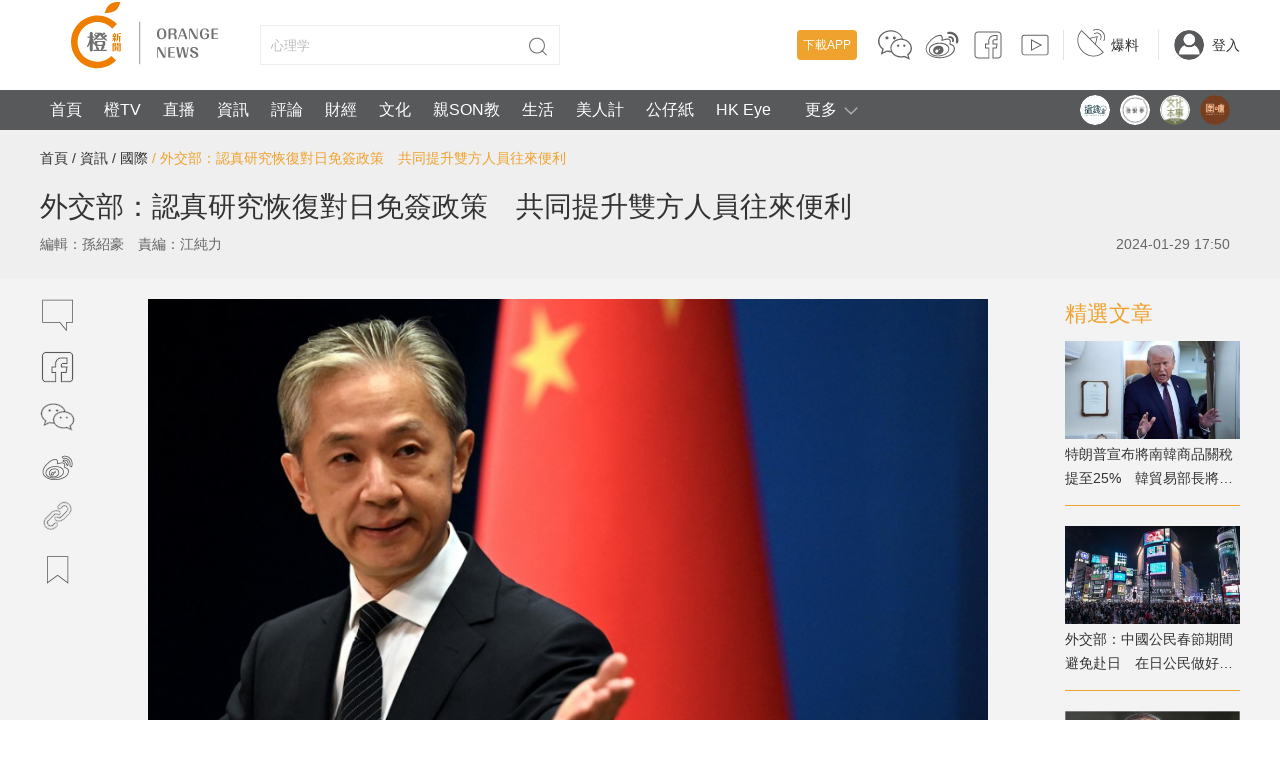

--- FILE ---
content_type: text/html;charset=UTF-8
request_url: https://www.orangenews.hk/international/1204245/%E5%A4%96%E4%BA%A4%E9%83%A8-%E8%AA%8D%E7%9C%9F%E7%A0%94%E7%A9%B6%E6%81%A2%E5%BE%A9%E5%B0%8D%E6%97%A5%E5%85%8D%E7%B0%BD%E6%94%BF%E7%AD%96-%E5%85%B1%E5%90%8C%E6%8F%90%E5%8D%87%E9%9B%99%E6%96%B9%E4%BA%BA%E5%93%A1%E5%BE%80%E4%BE%86%E4%BE%BF%E5%88%A9.shtml
body_size: 49029
content:
<!DOCTYPE html>
<html>
<head>

        <title>外交部：認真研究恢復對日免簽政策　共同提升雙方人員往來便利</title>
    <link rel="icon" href="/favicon.ico"/>
    <meta http-equiv="X-UA-Compatible" content="IE=edge,chrome=1">
    <meta http-equiv="Content-Type" content="text/html; charset=utf-8"/>
    <meta name="keywords" content=",外交部,對日免簽,人員往來便利,汪文斌,新加坡,泰國">
    <meta name="description" content="日本早前表示希望中國恢復免簽政策。在北京，外交部今日指，中方會認真研究恢復對日免簽政策。">
    <script src="https://static.orangenews.hk/static/orange/js/vue.min.js"></script>
    <link rel="stylesheet" href="https://static.orangenews.hk/static/orange/css/style.css?v=2.5"/>
<!--    <link rel="stylesheet" href="/static/orange/css/style.css?v=2.5"/>-->

    <link rel="stylesheet" href="https://static.orangenews.hk/static/orange/css/mobile_index.css?v=1.6">
    <link rel="stylesheet" href="https://static.orangenews.hk/static/orange/css/swiper.min.css">
    <link rel="stylesheet" href="https://static.orangenews.hk/static/orange/css/plus.css"/>
    <link rel="stylesheet" href="https://static.orangenews.hk/static/orange/css/revision.css?v=1.1"/>
    <script src="https://static.orangenews.hk/static/orange/js/common.js?v=1.2.2"></script>
    <script src="https://static.orangenews.hk/static/orange/js/jquery.min.js"></script>
    <script src="https://static.orangenews.hk/static/orange/js/jquery.lazyload.js"></script>
    <script src="https://static.orangenews.hk/static/orange/js/swiper.min.js"></script>
    <script src="https://static.orangenews.hk/static/orange/js/layer/layer.js"></script>
    <script src="https://static.orangenews.hk/static/orange/js/clipboard.min.js"></script>
    <script src="https://static.orangenews.hk/static/orange/js/jquery.qrcode.min.js"></script>
    <style>
        [v-clock] {
            display: none;
        }
    </style>


    <!--    图片加载优化，优化预连接 -->
    <link rel="dns-prefetch" href="https://cdn.orangenews.hk">
    <link rel="preconnect" href="https://cdn.orangenews.hk">
    <script src="https://static.orangenews.hk/static/orange/js/detail.js?v=1.0.6"></script>
<!--    本地 -->
<!--    <script src="/static/orange/js/detail.js?v=1.0.6"></script>-->
    <script src="https://static.orangenews.hk/static/orange/js/vue.min.js"></script>
    <link rel="stylesheet" href="https://static.orangenews.hk/static/orange/aliplayer/aliplayer-min-2.27.1.css"/>
    <script type="text/javascript" charset="utf-8" src="https://static.orangenews.hk/static/orange/js/aliplayer-min-2.27.1.js"></script>
    <meta http-equiv="X-UA-Compatible" content="IE=edge,chrome=1">
    <meta http-equiv="Content-Type" content="text/html; charset=utf-8"/>
    <title>外交部：認真研究恢復對日免簽政策　共同提升雙方人員往來便利 - 國際 - 橙新聞</title>
    <meta name="title" content="外交部：認真研究恢復對日免簽政策　共同提升雙方人員往來便利"/>
    <meta name="description" content="日本早前表示希望中國恢復免簽政策。在北京，外交部今日指，中方會認真研究恢復對日免簽政策。"/>
    <meta name="keywords" content=",外交部,對日免簽,人員往來便利,汪文斌,新加坡,泰國"/>
    <meta property="article:tag" content="">
    <meta property="article:tag" content="外交部">
    <meta property="article:tag" content="對日免簽">
    <meta property="article:tag" content="人員往來便利">
    <meta property="article:tag" content="汪文斌">
    <meta property="article:tag" content="新加坡">
    <meta property="article:tag" content="泰國">
    <meta http-equiv="Cache-Control" content="no-store">
    <meta property="fb:app_id" content="204519490467319"/>
    <meta property="fb:pages" content="797265667135316"/>

    <meta property="og:url" content="https://www.orangenews.hk/international/1204245/外交部-認真研究恢復對日免簽政策-共同提升雙方人員往來便利.shtml"/>
    <meta property="og:locale" content="zh_HK"/>
    <meta property="article:published_time" content="2024-01-29T17:50:15+08:00"/>
    <meta property="article:modified_time" content="2024-01-29T17:50:15+08:00"/>
    <meta property="article:author" content="https://www.facebook.com/Orangenews"/>
    <meta property="article:publisher" content="https://www.facebook.com/Orangenews"/>
    <meta property="al:ios:app_store_id" content="945901783"/>
    <meta property="al:ios:app_name" content="orangenews"/>
    <meta property="al:android:package" content="com.cctechhk.orangenews"/>
    <meta property="al:android:app_name" content="橙新聞, OrangeNews, orange news"/>
    <meta property="al:web:should_fallback" content="true"/>
    <meta name="twitter:card" content="summary_large_image"/>
    <meta name="twitter:site" content="@Warm_Talking"/>
    <meta name="twitter:url" content="https://www.orangenews.hk/international/1204245/外交部-認真研究恢復對日免簽政策-共同提升雙方人員往來便利.shtml"/>
    <meta name="twitter:description" content="日本早前表示希望中國恢復免簽政策。在北京，外交部今日指，中方會認真研究恢復對日免簽政策。"/>
    <meta name="twitter:title" content="外交部：認真研究恢復對日免簽政策　共同提升雙方人員往來便利"/>
    <meta name="twitter:image" content="https://cdn.orangenews.hk/images/2024/01/04/f13f7e721237428eb1179951b43a3b44.jpg?x-oss-process=style/h320"/>

    <meta property="og:title" content="外交部：認真研究恢復對日免簽政策　共同提升雙方人員往來便利">
    <meta property="og:type" content="article" />
    <meta property="og:description" content="日本早前表示希望中國恢復免簽政策。在北京，外交部今日指，中方會認真研究恢復對日免簽政策。">
    <meta property="og:image" content="https://cdn.orangenews.hk/images/2024/01/04/f13f7e721237428eb1179951b43a3b44.jpg">
    <meta property="og:image:width" content="1200">
    <meta property="og:image:height" content="675">
    <link rel="stylesheet" href="https://static.orangenews.hk/static/orange/css/media_detail.css?v=1.1"/>

    <link rel="canonical" href="https://www.orangenews.hk/international/1204245/外交部-認真研究恢復對日免簽政策-共同提升雙方人員往來便利.shtml"/>

    <link rel="alternate" hreflang="zh-Hant" href="https://www.orangenews.hk/international/1204245/外交部-認真研究恢復對日免簽政策-共同提升雙方人員往來便利.shtml" />
    <link rel="alternate" hreflang="zh-Hant-HK" href="https://www.orangenews.hk/international/1204245/外交部-認真研究恢復對日免簽政策-共同提升雙方人員往來便利.shtml" />
    <link rel="alternate" hreflang="x-default" href="https://www.orangenews.hk/international/1204245/外交部-認真研究恢復對日免簽政策-共同提升雙方人員往來便利.shtml" />

    <meta name="viewport" content="width=device-width, initial-scale=1, minimum-scale=1">
    <meta name="robots" content="index, follow, max-image-preview:large, max-snippet:-1, max-video-preview:-1">
	<link rel="stylesheet" href="https://static.orangenews.hk/static/orange/css/style.css?v=2.5"/>
<!--	<link rel="stylesheet" href="/static/orange/css/style.css?v=2.6"/>-->
	<link rel="stylesheet" href="https://static.orangenews.hk/static/orange/css/swiper.min.css">
	<link rel="stylesheet" href="https://static.orangenews.hk/static/orange/css/plus.css"/>
	<link rel="stylesheet" href="https://static.orangenews.hk/static/orange/css/revision.css?v=1.1"/>
<!--<link rel="stylesheet" href="/static/orange/css/revision.css?v=2.7"/>-->
	<link rel="stylesheet" href="https://static.orangenews.hk/static/orange/css/resetplayer.css"/>
	<script type="text/javascript" charset="utf-8" src="https://static.orangenews.hk/static/orange/js/aliplayercomponents-1.0.9.min.js?v=1.1"></script>
	<script src="https://static.orangenews.hk/static/orange/js/common.js?v=1.2.2"></script>
	<script src="https://static.orangenews.hk/static/orange/js/jquery.min.js"></script>
	<script src="https://static.orangenews.hk/static/orange/js/jquery.lazyload.js?v=1.0.1"></script>
	<script src="https://static.orangenews.hk/static/orange/js/swiper.min.js"></script>
	<script src="https://static.orangenews.hk/static/orange/js/layer/layer.js"></script>
	<script src="https://static.orangenews.hk/static/orange/js/clipboard.min.js"></script>
	<script src="https://static.orangenews.hk/static/orange/js/jquery.qrcode.min.js"></script>

    <script type="application/ld+json">
        {
            "@context": "https://schema.org",
            "@type": "NewsArticle",
            "mainEntityOfPage": {
                "@type": "WebPage",
                "@id": "https://www.orangenews.hk/international/1204245/外交部-認真研究恢復對日免簽政策-共同提升雙方人員往來便利.shtml"
            },
            "headline": "外交部：認真研究恢復對日免簽政策　共同提升雙方人員往來便利",
            "description": "日本早前表示希望中國恢復免簽政策。在北京，外交部今日指，中方會認真研究恢復對日免簽政策。",
            "name": "外交部：認真研究恢復對日免簽政策　共同提升雙方人員往來便利",
            "keywords": "外交部,對日免簽,人員往來便利,汪文斌,新加坡,泰國",
            "image": {
                "@type": "ImageObject",
                "width": 1200,
                "height": 562,
                "url": "https://cdn.orangenews.hk/images/2024/01/04/f13f7e721237428eb1179951b43a3b44.jpg"
            },
            "author": {
                "@type": "Person",
                "name": "孫紹豪"
            },
            "publisher": {
                "@type": "Organization",
                "name": "橙新聞",
                "url": "https://www.orangenews.hk",
                "logo": {
                    "@type": "ImageObject",
                    "width": 210,
                    "height": 90,
                    "url": "https://static.orangenews.hk/static/orange/img/logo.png"
                },
                "sameAs": [
                    "https://www.facebook.com/Orangenews",
                    "https://www.instagram.com/orangenews",
                    "https://www.youtube.com/c/orangenews"
                ]
            },
            "datePublished":"2024-01-29 17:50:15",
            "dateModified": "2024-01-29 17:50:15"
        }
    </script>
    <!-- Global site tag (gtag.js) - Google Analytics -->
    <script async src="https://www.googletagmanager.com/gtag/js?id=G-1T11XM47PP"></script>
    <script type="breadcrumbs/ld+json">
        {
            "@context": "https://schema.org",
            "@type": "BreadcrumbList",
            "itemListElement": [
                {
                    "@type": "ListItem",
                    "position": 1,
                    "name": "橙新聞",
                    "item": "https://www.orangenews.hk/"
                },
                {
                    "@type": "ListItem",
                    "position": 2,
                      "name": "資訊",
                      "item": "https://www.orangenews.hk/html/news/index.html"
                },
                {
                    "@type": "ListItem",
                    "position": 3,
                    "name": "國際",
                    "item": "https://www.orangenews.hk/html/international/index.html"
                },
                {
                    "@type": "ListItem",
                    "position": 4,
                    "name": "外交部：認真研究恢復對日免簽政策　共同提升雙方人員往來便利"
                }
            ]
        }
    </script>
    <script>
        window.dataLayer = window.dataLayer || [];
        function gtag(){dataLayer.push(arguments);}
        gtag('js', new Date());

        gtag('config', 'G-1T11XM47PP');
    </script>
    <script>
        var date = new Date();
        $("#copyright").html("Copyright © 2014-" + date.getFullYear() + " All Rights Reserved 橙新聞 版權所有");

        function isMobileDevice() {
            return typeof window.orientation !== "undefined" || navigator.userAgent.indexOf('IEMobile') !== -1;
        }
    </script>
    <style>
        [v-clock] {
            display: none;
        }

        .wap-logo {
            display: none;
        }

        em {
            font-style: italic;
        }

        .tag-connter {
            margin-left: 0;
        }
        .tag-connter> ul {
            margin: 20px;
            display: flex;
            flex-wrap: wrap;
        }
        .tag-connter>ul>li {
            font-size: 16px;
            font-weight: bold;
            padding: 0 10px;
            border: 1px solid #999;
            margin-bottom: 15px;
            margin-right: 20px;
        }
        .container {
            background-color: #f3f3f3;
        }

        /*  关闭详情页顶部二级导航栏  */
        .navbar-second-2 {
            display: none !important;

        }
        .header {
            height: 130px;
        }
    </style>

</head>

<body>
<!--頭部1-->
<style>
    .header {
        height: 130px;
        position: relative;
    }
    .header-down {
        display: none;
        cursor: pointer;
        position: absolute;
        width: 20px;
        height: 20px;
        top: 10px;
        right: 10px;
    }
    .top-right-whatsapp {
        display: none;
    }
    .search {
        overflow: hidden;
    }
    .moreInfo {
        width:100px;
        height:40px;
        display: table-cell;
        text-align: center;
        cursor: pointer
    }
    .all-channel {
        display: none;
        position: absolute;
        left: 0;
        top: 40px;
        z-index: 9999;
        width: 100%;
        height: 40px;
    }

    .down-menu {
        height: auto;
        background: #58595B;
    }
    .down-menu .nav {
        width: 100%;
        display: block !important;
    }
    .down-menu .header-down {
        top: unset;
        bottom: 10px;
    }

    .issue {
        display: flex;
        width: 100%;
        line-height: 30px;
        padding: 5px;
        position: absolute;
        bottom: 0;
    }
    .issue-title {
        color: #efa22e;
        font-weight: bold;
        margin-right: 15px;
    }
    .issue a p {
        margin-right: 10px;
    }
    .start {
        float: right !important;
    }
    .start .selection-item {
        width: auto !important;
        margin-right: 10px !important;
    }
    .start .selection-item .scale {
        width: 30px;
        height: 30px;
        border-radius: 50%;
        margin-top: 5px;
    }
    .start .selection-item a .scale img {
        width: 30px !important;
        height: 30px !important;
        margin: 0 !important;
    }

    .search-inp {
        position: relative;
    }

    .footer-link-list-style:nth-child(1)~.footer-link-list:nth-child(10) {
        margin-bottom: 30px;
    }

    .footer-link-list-style dt {
        font-weight: bold;
        color: #efa22e !important;
    }
    .footer-link-list-style dd a {
        color: #888888 !important;
        font-size: 14px !important;
    }
    .footer-link-list-style {
        width: 80px !important;
    }
    .public-footer-style {
        padding: 25px 0 0 0;
        background-color: #F3F3F3 !important;
    }
    .about-us-top a {
        color: #333;
    }
    .about-us-top {
        padding: 10px;
        width: 100%;
        padding-bottom: 15px;
        border-top: 1px solid #999;
    }
    .about-us-top span {
        margin-right: 15px;
    }
</style>
<div class="header wap-navbar">
    <div class="top wid1200 clearfix">
        <div class="fl">
            <a href="/"><img
                    src="https://static.orangenews.hk/static/orange/img/logo.png" width="210" height="90" class="logo"/></a>
            <div class="search">
                <input type="text" autocomplete="off" v-model="keyword"  id="search" name="search" class="search-inp"
                :placeholder="currentKeyword" />
                <button type="button" onclick="subSearch()" class="search-btn"></button>
            </div>
        </div>
        <div class="fr top-right top-right-pc">
            <div class="item">
                <a href="javascript:;" class="download" id="download">下載APP</a>
                <a href="javascript:;" id="ewm" class="link-scial">
                    <svg version="1.1" xmlns="https://www.w3.org/2000/svg" xmlns:xlink="https://www.w3.org/1999/xlink"
                         x="0px" y="0px" viewBox="0 0 36 36" style="enable-background:new 0 0 36 36;"
                         xml:space="preserve" class="scial-media-icon sc-wc">
                            <g class="face">
                                <path d="M34.8,20.4c-0.1-1.6-0.7-3.1-1.7-4.4c-1.8-2.3-4.1-3.6-6.9-4.1c-0.1,0-0.2-0.1-0.3-0.2c-0.9-3-2.8-5.2-5.5-6.7
                                    c-2.9-1.6-5.9-2-9.1-1.5C8.5,4,6,5.2,3.9,7.3c-1.4,1.5-2.4,3.3-2.7,5.3c-0.1,0.4-0.1,0.7-0.2,1.1c0,0.3,0,0.7,0,1
                                    c0,0.1,0.1,0.2,0.1,0.3c0.1,1.1,0.3,2.1,0.8,3.1c0.7,1.6,1.8,2.9,3.1,4c0.2,0.1,0.2,0.3,0.2,0.5c-0.3,0.9-0.5,1.8-0.8,2.8
                                    c-0.2,0.7-0.4,1.5-0.7,2.3c0.1,0,0.2-0.1,0.3-0.1c1.9-0.9,3.8-1.8,5.7-2.7c0.1,0,0.2-0.1,0.3-0.1c1.3,0.4,2.7,0.5,4,0.5
                                    c0.2,0,0.3,0.1,0.4,0.2c2.1,3.3,5.2,4.8,9,5.1c1.2,0.1,2.4-0.1,3.6-0.4c0.1,0,0.3,0,0.4,0c1.7,0.8,3.4,1.6,5.1,2.4
                                    c0.1,0,0.2,0.1,0.3,0.2c0-0.1,0-0.1,0-0.2c-0.4-1.4-0.8-2.9-1.2-4.3c-0.1-0.2,0-0.3,0.1-0.4c0.3-0.3,0.7-0.6,1-1
                                    c1.3-1.4,2.1-3.1,2.2-5c0-0.1,0.1-0.1,0.1-0.2c0-0.3,0-0.6,0-0.9C34.9,20.5,34.8,20.5,34.8,20.4z M14.2,17.4c-1,2-1.1,4.1-0.4,6.2
                                    c0,0.1,0.1,0.2,0.1,0.3c-0.5,0-0.9,0-1.3-0.1c-0.8-0.1-1.7-0.3-2.5-0.4c-0.1,0-0.2,0-0.3,0.1c-1.2,0.6-2.5,1.2-3.7,1.7
                                    c-0.1,0-0.2,0.1-0.3,0.1c0.1-0.4,0.2-0.8,0.3-1.2c0.2-0.7,0.4-1.4,0.6-2.1c0.1-0.2,0-0.3-0.2-0.4c-1.7-1.2-3-2.7-3.6-4.7
                                    c-1-3.1-0.4-5.9,1.7-8.4c1.8-2.1,4.1-3.3,6.7-3.8c2.9-0.6,5.8-0.2,8.5,1.1c2.2,1.1,3.9,2.8,4.9,5.1c0.1,0.2,0.2,0.4,0.3,0.7
                                    c-0.7,0-1.3-0.1-1.9,0C19.1,12.2,16,13.8,14.2,17.4z M31.5,26.2c-0.4,0.4-0.8,0.7-1.3,1.1c-0.1,0.1-0.2,0.2-0.1,0.3
                                    c0.3,0.9,0.5,1.8,0.8,2.6c0,0,0,0.1,0,0.2c-0.8-0.4-1.6-0.7-2.3-1.1c-0.8-0.4-1.5-0.6-2.4-0.3c-1.4,0.4-2.8,0.3-4.3,0
                                    c-2.1-0.4-3.9-1.3-5.3-2.8c-1.5-1.6-2.2-3.5-2.1-5.7c0.2-2.2,1.3-4,3-5.4c1.4-1.1,3-1.8,4.8-2.1c1.2-0.2,2.3-0.2,3.5,0
                                    c3.1,0.6,5.7,2.1,7.2,5.1C34.3,20.8,33.7,24,31.5,26.2z"/>
                                <path d="M21.2,17.5c-0.7,0-1.2,0.5-1.2,1.2c0,0.7,0.5,1.1,1.1,1.2c0.7,0,1.2-0.5,1.2-1.1C22.4,18,21.8,17.5,21.2,17.5z
                                    "/>
                                <path d="M27.4,17.5c-0.7,0-1.2,0.5-1.2,1.2c0,0.7,0.5,1.1,1.1,1.2c0.7,0,1.2-0.5,1.2-1.1C28.5,18,28,17.5,27.4,17.5z"
                                />
                                <path d="M10,9.4c-0.9,0-1.6,0.7-1.6,1.5c0,0.9,0.7,1.5,1.6,1.5c0.8,0,1.5-0.7,1.5-1.6C11.5,10.1,10.8,9.4,10,9.4z"/>
                                <path d="M17.4,12.5c0.9,0,1.5-0.7,1.5-1.5c0-0.9-0.7-1.5-1.5-1.5c-0.8,0-1.5,0.7-1.5,1.5
                                    C15.9,11.8,16.6,12.5,17.4,12.5z"/>
                            </g>
                        <g class="back">
                                <path d="M31.5,26.8c2.3-2.3,2.9-5.4,1.6-8.2c-1.5-3-4.1-4.5-7.2-5.1c-1.2-0.2-2.3-0.2-3.5,0c-1.8,0.3-3.4,0.9-4.8,2.1
                                    c-1.7,1.4-2.8,3.2-3,5.4c-0.2,2.2,0.6,4.1,2.1,5.7c1.4,1.5,3.2,2.4,5.3,2.8c1.4,0.3,2.9,0.4,4.3,0c0.9-0.2,1.6-0.1,2.4,0.3
                                    c0.7,0.4,1.5,0.7,2.3,1.1c0-0.1,0-0.1,0-0.2c-0.3-0.9-0.5-1.8-0.8-2.6c0-0.2,0-0.2,0.1-0.3C30.7,27.5,31.1,27.2,31.5,26.8z
                                    M21.2,20.3c-0.7,0-1.2-0.5-1.1-1.2c0-0.7,0.5-1.2,1.2-1.2c0.6,0,1.2,0.6,1.2,1.2C22.4,19.8,21.9,20.3,21.2,20.3z M27.4,20.3
                                    c-0.7,0-1.1-0.5-1.1-1.2c0-0.7,0.5-1.2,1.2-1.2c0.7,0,1.2,0.5,1.2,1.2C28.6,19.8,28.1,20.3,27.4,20.3z"/>
                            <path d="M22.9,12.3c0.6-0.1,1.2,0,1.9,0c-0.1-0.3-0.2-0.5-0.3-0.7c-1-2.3-2.7-4-4.9-5.1c-2.7-1.4-5.6-1.7-8.5-1.1
                                    C8.5,5.8,6.2,7,4.4,9.1c-2.1,2.5-2.7,5.3-1.7,8.4c0.6,2,2,3.5,3.6,4.7c0.2,0.1,0.2,0.2,0.2,0.4c-0.2,0.7-0.4,1.4-0.6,2.1
                                    c-0.1,0.4-0.2,0.7-0.3,1.2c0.1-0.1,0.2-0.1,0.3-0.1c1.2-0.6,2.5-1.2,3.7-1.8C9.7,24,9.9,24,10,24c0.8,0.1,1.7,0.3,2.5,0.4
                                    c0.4,0.1,0.8,0.1,1.3,0.1c0-0.1-0.1-0.2-0.1-0.3c-0.7-2.1-0.6-4.3,0.4-6.3C16,14.3,19.1,12.7,22.9,12.3z M17.5,9.9
                                    c0.9,0,1.6,0.7,1.5,1.6c0,0.9-0.7,1.5-1.5,1.5c-0.9,0-1.5-0.7-1.5-1.6C15.9,10.6,16.6,9.9,17.5,9.9z M10,13c-0.9,0-1.6-0.7-1.6-1.5
                                    c0-0.9,0.7-1.5,1.6-1.5c0.8,0,1.5,0.7,1.5,1.5C11.5,12.3,10.8,13,10,13z"/>
                            </g>
                        </svg>
                </a>
                <a href="https://www.weibo.com/u/5507836092" target="_blank" class="link-scial">
                    <svg version="1.1" xmlns="https://www.w3.org/2000/svg" xmlns:xlink="https://www.w3.org/1999/xlink"
                         x="0px" y="0px" viewBox="0 0 36 36" style="enable-background:new 0 0 36 36;"
                         xml:space="preserve" class="scial-media-icon sc-wb">
                            <g class="face">
                                <path d="M34.4,12.5C34,7.8,30,4.1,24.8,4.8c-0.7,0.1-1.4,0.1-1.5,0.9C22.9,7.6,25,7,25.9,7c3.1,0,6.3,2.6,6.2,6.3
                                    c0,1.3-1,3.4,0.9,3.2C34.2,16.5,34.5,14.3,34.4,12.5z"/>
                                <path d="M27.1,16.9c-0.2-0.1-0.4-0.2-0.7-0.3c0.4-1.1,0.7-2.9-0.2-4c-1.5-1.8-4.2-1-6.3-0.4c-0.4,0.1-0.9,0.2-1.2,0.3
                                    c0.3-1.5,0.1-3-0.7-3.8c-0.6-0.6-1.6-1.2-3.5-0.7c-2.8,0.7-5.1,2.1-7.7,4.7c-2.4,2.4-4.7,5.1-5,8.6c-0.4,4.3,2.3,6.4,4.8,7.8
                                    c2.6,1.5,5.8,2.1,9,2.1c5.7,0,11.5-2.1,14.1-5.8c0.5-0.7,1.1-2,1.3-3C31.2,19,29,17.9,27.1,16.9z M29.8,22.3
                                    c-0.1,0.7-0.6,1.8-1.1,2.6c-4.1,5.8-15.8,6.8-21.8,3.4c-2.3-1.3-4.6-3.1-4.3-6.8c0.3-3.2,2.5-5.7,4.7-8c2.5-2.5,4.6-3.8,7.3-4.5
                                    c0.3-0.1,0.7-0.1,1-0.1c0.5,0,1.1,0.1,1.5,0.6c0.7,0.7,0.8,2.1,0.3,3.6l-0.2,0.7l0.7,0c0.6,0,1.4-0.2,2.2-0.5
                                    c1.9-0.5,4.2-1.2,5.3,0.1c0.5,0.6,0.5,1.9-0.1,3.4l-0.2,0.4l0.4,0.2c0.4,0.2,0.7,0.4,1.1,0.6C28.6,18.8,30.1,19.6,29.8,22.3z"/>
                                <path d="M14.6,15.7c-2.4,0.2-4.2,0.7-6,1.8C6.6,18.7,5.3,20.2,5,22c-0.3,1.6,0,3,0.9,4.2c1.6,2.2,4.9,3.1,7.1,3.2
                                    c0.3,0,0.7,0,1,0c3.9,0,7.7-1.4,9.7-3.6c0.6-0.7,1.6-2.1,1.6-3.9c0-1.5-0.6-2.8-1.7-3.9C21.3,16,17.3,15.5,14.6,15.7z M23,25.2
                                    c-1.9,2.2-6,3.5-9.9,3.3c-2-0.1-5-1-6.4-2.9c-0.7-1-1-2.1-0.7-3.4c0.3-1.5,1.4-2.8,3.2-3.8c1.7-1,3.3-1.5,5.6-1.6
                                    c0.4,0,0.8,0,1.2,0c2.8,0,5.5,0.8,7,2.2c0.9,0.9,1.4,1.9,1.4,3.2C24.3,23.5,23.5,24.6,23,25.2z"/>
                                <path d="M29,15.1c0.8-0.1,1.2-1.2,1-2.6c-0.3-1.9-2-3.5-4.2-3.3c-0.5,0-1.4-0.1-1.4,1c0,1.4,1.6,0.6,2.6,1.1
                                    c0.5,0.2,1.1,1.1,1.2,1.8C28.1,14.2,27.6,15.2,29,15.1z"/>
                                <path d="M14.2,18.7c-3.1,0.3-6,3-4.8,6.3c1.8,5,11.9,2.3,9.9-3.5C18.8,19.8,16.9,18.5,14.2,18.7z M13.2,25.6
                                    c-2.4,0.6-2.8-2.5-0.6-3C15.1,22,14.8,25.2,13.2,25.6z M14.8,22.5c0-0.9,1.2-1,1.3-0.4C16.1,22.7,15.2,23.2,14.8,22.5z"/>
                            </g>
                        <g class="back">
                                <path class="st0" d="M34.1,12.8c0.1,1.8-0.2,4-1.4,4.1c-1.9,0.2-0.9-2-0.9-3.2c0.1-3.7-3.1-6.3-6.2-6.3c-0.9,0-2.9,0.6-2.6-1.3
                                    c0.1-0.8,0.8-0.8,1.5-0.9C29.8,4.4,33.7,8,34.1,12.8z"/>
                            <path class="st1" d="M25.5,17.1c2.3,1.2,5,1.8,4.5,5.5c-0.1,0.9-0.6,2-1.2,2.8c-3.8,5.3-15.3,7.6-22.5,3.5
                                    c-2.4-1.4-4.9-3.3-4.5-7.3c0.3-3.4,2.6-6.1,4.9-8.3c2.1-2.1,4.4-3.8,7.5-4.6c3.3-0.8,4.3,1.9,3.4,4.7c1.9-0.1,6-2.3,7.9-0.2
                                    C26.3,14.1,26,15.8,25.5,17.1z M23.1,25.8c0.7-0.8,1.4-2.1,1.4-3.5c0-4.5-5.7-6.1-10.1-5.8c-2.4,0.2-4.1,0.7-5.8,1.7
                                    c-1.4,0.8-3,2.1-3.4,4.2c-0.9,4.5,4,6.6,7.6,6.9C17,29.5,21.1,28,23.1,25.8z"/>
                            <path class="st0" d="M29.7,12.8c0.2,1.4-0.2,2.6-1,2.6c-1.3,0.1-0.8-0.9-0.9-2.1c0-0.7-0.6-1.6-1.2-1.8c-1-0.5-2.6,0.4-2.6-1.1
                                    c0-1.1,0.9-1,1.4-1C27.7,9.2,29.4,10.8,29.7,12.8z"/>
                            <path d="M19.1,21.8c1.9,5.8-8.1,8.5-9.9,3.5C8,22,10.9,19.3,14,19C16.6,18.7,18.6,20,19.1,21.8z M14.5,22.8
                                    c0.4,0.7,1.3,0.2,1.3-0.4C15.7,21.8,14.5,21.9,14.5,22.8z M12.9,25.9c1.7-0.4,1.9-3.6-0.6-3C10.1,23.4,10.5,26.4,12.9,25.9z"/>
                            </g>
                        </svg>
                </a>
                <a href="https://www.facebook.com/hkorangenews" target="_blank" class="link-scial">
                    <svg version="1.1" xmlns="https://www.w3.org/2000/svg" xmlns:xlink="https://www.w3.org/1999/xlink"
                         x="0px" y="0px" viewBox="0 0 36 36" style="enable-background:new 0 0 36 36;"
                         xml:space="preserve" class="scial-media-icon sc-fb">
                            <g class="face">
                                <path d="M27.9,31.5h-5.4v-11h3.4l0.5-3h-3.9v-3.6c0-0.9,0.7-1.6,1.6-1.6h2.4V9.1h-2.4c-2.6,0-4.8,2.1-4.8,4.8v3.6H16v3
                                    h3.3v11H8.1c-2,0-3.6-1.6-3.6-3.6V8.1c0-2,1.6-3.6,3.6-3.6h19.8c2,0,3.6,1.6,3.6,3.6v19.8C31.5,29.9,29.9,31.5,27.9,31.5z
                                     M23.5,30.5h4.4c1.4,0,2.6-1.2,2.6-2.6V8.1c0-1.4-1.2-2.6-2.6-2.6H8.1c-1.4,0-2.6,1.2-2.6,2.6v19.8c0,1.4,1.2,2.6,2.6,2.6h10.3v-9
                                    H15v-5h3.3v-2.6c0-3.2,2.6-5.8,5.8-5.8h3.4v5.2h-3.4c-0.3,0-0.6,0.3-0.6,0.6v2.6h4.1l-0.8,5h-3.3V30.5z"/>
                            </g>
                        <g class="back">
                                <path d="M27.9,5H8.1C6.4,5,5,6.4,5,8.1v19.8C5,29.6,6.4,31,8.1,31h10.8V21h-3.3v-4h3.3v-3.1c0-2.9,2.4-5.3,5.3-5.3H27
                                v4.2h-2.9c-0.6,0-1.1,0.5-1.1,1.1V17h4l-0.6,4H23v10h4.9c1.7,0,3.1-1.4,3.1-3.1V8.1C31,6.4,29.6,5,27.9,5z"/>
                            </g>
                        </svg>
                </a>
                <a href="https://www.youtube.com/channel/UCBP0Ym0Z5dGh7U72VTtstoQ" target="_blank" class="link-scial">
                    <svg version="1.1" xmlns="https://www.w3.org/2000/svg" xmlns:xlink="https://www.w3.org/1999/xlink"
                         x="0px" y="0px" viewBox="0 0 36 36" style="enable-background:new 0 0 36 36;"
                         xml:space="preserve" class="scial-media-icon sc-video">
                            <g class="face">
                                <path d="M28.8,28.2H7.2c-1.5,0-2.7-1.2-2.7-2.7V10.4c0-1.5,1.2-2.7,2.7-2.7h21.7c1.5,0,2.7,1.2,2.7,2.7v15.2
                                    C31.5,27.1,30.3,28.2,28.8,28.2z M7.2,8.8c-0.9,0-1.7,0.7-1.7,1.7v15.2c0,0.9,0.7,1.7,1.7,1.7h21.7c0.9,0,1.7-0.7,1.7-1.7V10.4
                                    c0-0.9-0.7-1.7-1.7-1.7H7.2z M14.1,23.8l0-11.5l0,0v-0.1L25.2,18L14.1,23.8z M15.1,13.9v8.3l7.9-4.1L15.1,13.9z"/>
                            </g>
                        <g class="back">
                                <path d="M28.8,8.2H7.2C6,8.2,5,9.2,5,10.4v15.2c0,1.2,1,2.2,2.2,2.2h21.7c1.2,0,2.2-1,2.2-2.2V10.4
                                C31,9.2,30,8.2,28.8,8.2z M14.6,22.9L14.6,22.9L14.6,22.9l0-9.9l0,0v0l9.5,5L14.6,22.9z"/>
                            </g>
                        </svg>

                </a>
            </div>
            <!--<div class="item">
                <a href="#" class="serve"><i></i>服務</a>
            </div>-->

            <div class="item">
                <a href="/tipster/index.shtml" class="fact"><i></i>爆料</a>
            </div>

            <div class="item" id="second-menu">
                <a id="loginHead" href="/login.shtml"
                   class="login"><img src="https://static.orangenews.hk/static/orange/img/header-img.png">登入</a>
                <a style="display: none;vertical-align: middle" id="loginOutHead"
                   href="/account/personal.shtml" class="login"><img
                        width="40px;"
                        height="40px;"
                        id="headImg"
                        src="https://static.orangenews.hk/static/orange/img/header-img.png"/><font
                        id="userNickName" style="width: 100px"></font></a>
            </div>


            <div class="level" style="display: none" id="userMenu">
                <a href="/account/tipster.shtml">我的爆料</a>
                <a href="/account/comment.shtml">我的評論</a>
                <!--<a href="/account/answer.shtml">我的問答</a>-->
                <a href="/account/collection.shtml">我的收藏</a>
                <a href="/account/setting.shtml">賬戶設定</a>
                <a href="javascript:loginOut('');">登出</a>
            </div>

            <div class="header-ewm">
                <div class="ewm">
                    <img src="https://static.orangenews.hk/static/orange/img/OrangeNewsAppQRCode.jpg"/>
                </div>
                <span>官方微信</span>
            </div>

            <div class="download-ewm">
                <div class="ewm">
                    <img src="https://static.orangenews.hk/static/orange/img/ewm.png"/>
                </div>
                <span>下載APP</span>
            </div>

        </div>
        <div class="fr top-right top-right-mobile">
            <a href="javascript:share();" class="top-right-share">
                <svg t="1749450638262" class="icon" viewBox="0 0 1024 1024" version="1.1" xmlns="http://www.w3.org/2000/svg" p-id="7592" width="48" height="48"><path d="M928.070672 517.483898c-16.730033 0-30.265304 13.505595-30.265304 30.173207l0 285.169855c0 36.604686-29.9051 66.378803-66.629513 66.378803L192.214255 899.205762c-36.734646 0-66.621327-29.77514-66.621327-66.378803L125.592928 234.001475c0-36.599569 29.887704-66.373687 66.621327-66.373687L400.474462 167.627788c16.730033 0 30.283724-13.506619 30.283724-30.169113 0-16.649192-13.553691-30.154787-30.283724-30.154787L192.214255 107.303888c-70.124104 0-127.179564 56.834426-127.179564 126.69861l0 598.825484c0 69.868277 57.05546 126.69861 127.179564 126.69861l638.960577 0c70.13229 0 127.178541-56.830333 127.178541-126.69861L958.353372 547.657104C958.353372 530.989493 944.800705 517.483898 928.070672 517.483898L928.070672 517.483898 928.070672 517.483898zM292.648688 694.257997c-3.009544 16.378016 7.885598 32.088836 24.334221 35.096333 1.838881 0.341784 3.669576 0.499373 5.482875 0.499373 14.33652 0 27.088962-10.188037 29.746488-24.733311 0.237407-1.279133 24.255427-128.136356 107.880009-254.259868 48.650023-73.405847 107.614973-131.771139 175.240163-173.486216 64.562435-39.817867 137.511887-64.603367 217.633692-74.062809l-98.577133 101.325733c-11.633968 11.958356-11.335163 31.054273 0.668219 42.649356 5.878894 5.685489 13.473873 8.512884 21.069875 8.512884 7.893784 0 15.805988-3.078105 21.73707-9.174963l152.61384-156.8667c0.12382-0.109494 0.220011-0.236384 0.334621-0.346901 0.157589-0.157589 0.298805-0.332575 0.457418-0.503467 0.176009-0.174985 0.334621-0.363274 0.51063-0.556679 0.008186-0.030699 0.025583-0.061398 0.061398-0.078795 0.158612-0.188288 0.299829-0.360204 0.441045-0.552585 0.157589-0.188288 0.333598-0.394996 0.474814-0.600681 0.158612-0.188288 0.290619-0.376577 0.448208-0.565888 0.158612-0.236384 0.317225-0.459464 0.493234-0.696872 0.105401-0.157589 0.201591-0.316202 0.317225-0.473791 0.105401-0.157589 0.201591-0.316202 0.298805-0.472767 0.044002-0.048095 0.078795-0.109494 0.122797-0.174985 0.01842-0.030699 0.053212-0.078795 0.062422-0.127913 0.097214-0.157589 0.193405-0.316202 0.290619-0.456395 0.157589-0.284479 0.317225-0.538259 0.474814-0.806365 0.078795-0.157589 0.158612-0.316202 0.237407-0.456395 0.034792-0.065492 0.062422-0.12689 0.097214-0.174985 0.106424-0.218988 0.220011-0.443092 0.333598-0.662079 0.088004-0.174985 0.167822-0.363274 0.246617-0.552585 0.132006-0.254803 0.254803-0.491187 0.352017-0.75827 0.097214-0.205685 0.176009-0.412392 0.255827-0.618077 0.105401-0.254803 0.201591-0.472767 0.280386-0.710175 0.097214-0.236384 0.193405-0.472767 0.274246-0.709151 0.078795-0.224104 0.140193-0.443092 0.201591-0.648776 0.097214-0.267083 0.176009-0.521886 0.254803-0.788969 0.062422-0.206708 0.11461-0.412392 0.158612-0.618077 0.097214-0.267083 0.157589-0.551562 0.220011-0.819668 0.034792-0.174985 0.078795-0.333598 0.132006-0.503467 0-0.048095 0-0.097214 0.026606-0.145309 0.053212-0.249687 0.097214-0.521886 0.157589-0.788969 0.01842-0.140193 0.053212-0.298805 0.078795-0.456395 0.01842-0.113587 0.035816-0.236384 0.053212-0.350994 0.026606-0.201591 0.062422-0.407276 0.097214-0.613984 0.026606-0.144286 0.044002-0.284479 0.062422-0.411369 0.025583-0.206708 0.044002-0.394996 0.061398-0.583285 0.01842-0.12689 0.035816-0.236384 0.035816-0.345877 0.00921-0.097214 0.025583-0.193405 0.025583-0.302899 0-0.061398 0.01842-0.127913 0.034792-0.174985 0-0.268106 0.026606-0.517793 0.026606-0.788969 0-0.047072 0-0.078795 0.017396-0.12689 0-0.157589 0.01842-0.315178 0.01842-0.472767l0-0.013303c0.01842-0.333598 0.01842-0.648776 0.01842-0.964978l0-0.017396 0-0.013303c0-0.508583-0.01842-0.995677-0.035816-1.485841-0.017396-0.048095-0.017396-0.079818-0.017396-0.12689 0-0.093121 0-0.170892 0-0.268106l0-0.017396c-0.026606-0.35918-0.062422-0.692778-0.088004-1.038656-0.01842-0.097214-0.035816-0.206708-0.035816-0.302899l0 0c0-0.061398 0-0.109494-0.017396-0.157589-0.044002-0.315178-0.078795-0.613984-0.122797-0.934279-0.01842-0.13917-0.035816-0.267083-0.053212-0.407276-0.00921-0.048095-0.026606-0.109494-0.026606-0.157589-0.053212-0.267083-0.097214-0.521886-0.141216-0.788969-0.052189-0.174985-0.078795-0.350994-0.113587-0.509606 0-0.029676 0-0.061398-0.01842-0.078795-0.017396-0.061398-0.017396-0.109494-0.025583-0.157589-0.053212-0.188288-0.078795-0.394996-0.149403-0.582261-0.062422-0.316202-0.157589-0.63138-0.237407-0.947582-0.025583-0.12689-0.061398-0.236384-0.105401-0.363274-0.097214-0.363274-0.211824-0.727571-0.334621-1.090844-0.01842-0.078795-0.044002-0.140193-0.062422-0.218988-0.078795-0.254803-0.176009-0.508583-0.273223-0.775666 0-0.013303-0.034792-0.048095-0.034792-0.078795-0.025583-0.109494-0.088004-0.218988-0.122797-0.328481-0.01842-0.048095-0.034792-0.078795-0.062422-0.12689-0.097214-0.272199-0.192382-0.539282-0.317225-0.806365-0.062422-0.140193-0.132006-0.302899-0.193405-0.443092 0-0.017396-0.017396-0.030699-0.017396-0.030699-0.122797-0.267083-0.237407-0.551562-0.361227-0.823761 0 0-0.01842 0-0.01842-0.013303-0.281409-0.583285-0.580215-1.152243-0.915859-1.735527l0 0c-0.237407-0.412392-0.474814-0.807389-0.712221-1.218758-0.034792-0.030699-0.070608-0.078795-0.097214-0.109494-0.132006-0.236384-0.290619-0.459464-0.448208-0.679475l-0.026606-0.048095c-0.061398-0.110517-0.132006-0.220011-0.220011-0.333598-0.078795-0.109494-0.157589-0.236384-0.254803-0.35918-0.070608-0.078795-0.132006-0.174985-0.193405-0.254803-0.061398-0.096191-0.122797-0.174985-0.193405-0.25378-0.061398-0.092098-0.122797-0.170892-0.185218-0.268106-0.157589-0.206708-0.317225-0.412392-0.49221-0.618077-0.078795-0.092098-0.176009-0.201591-0.254803-0.297782-0.044002-0.062422-0.097214-0.127913-0.141216-0.189312-0.202615-0.236384-0.413416-0.472767-0.633427-0.710175-0.053212-0.065492-0.097214-0.12689-0.158612-0.192382-0.289596-0.316202-0.606821-0.613984-0.88823-0.929162-0.034792-0.030699-0.062422-0.048095-0.097214-0.078795-0.317225-0.316202-0.651846-0.648776-0.985444-0.946558-0.026606-0.017396-0.026606-0.017396-0.044002-0.034792-0.353041-0.316202-0.677429-0.613984-1.065262-0.898463 0-0.017396-0.025583-0.048095-0.044002-0.061398-0.334621-0.272199-0.686638-0.555655-1.046842-0.806365-0.044002-0.030699-0.078795-0.078795-0.141216-0.109494-0.317225-0.236384-0.633427-0.459464-0.968048-0.679475-0.096191-0.078795-0.192382-0.144286-0.280386-0.205685-0.167822-0.109494-0.325411-0.223081-0.493234-0.316202-0.132006-0.096191-0.254803-0.157589-0.38681-0.25378-0.158612-0.078795-0.317225-0.174985-0.440022-0.268106-0.141216-0.078795-0.274246-0.157589-0.413416-0.236384-0.141216-0.078795-0.281409-0.145309-0.431835-0.236384-0.166799-0.096191-0.342808-0.188288-0.51984-0.272199-0.254803-0.140193-0.509606-0.267083-0.756223-0.394996-0.193405-0.109494-0.396019-0.188288-0.607844-0.280386-0.220011-0.113587-0.474814-0.223081-0.712221-0.320295-0.220011-0.109494-0.457418-0.189312-0.677429-0.280386-0.210801-0.096191-0.448208-0.192382-0.668219-0.272199-0.255827-0.091074-0.49221-0.170892-0.766456-0.267083-0.184195-0.078795-0.396019-0.140193-0.597611-0.206708-0.12382-0.048095-0.255827-0.078795-0.397043-0.12689l-222.262106-73.40073c-15.876596-5.260817-33.029254 3.318582-38.273698 19.130709-5.272074 15.812127 3.344165 32.887015 19.194154 38.129412l89.415472 29.520337c-65.723887 14.155395-126.686331 38.461987-182.297906 72.757071-75.149561 46.357817-140.380214 110.790292-193.915501 191.519941C319.191204 553.891086 293.687344 688.585811 292.648688 694.257997L292.648688 694.257997 292.648688 694.257997zM292.648688 694.257997" fill="#f08300" p-id="7593"></path></svg>
            </a>
            <a href="javascript:subSearch();" class="top-right-serch">
                <svg t="1717657701803" class="icon" viewBox="0 0 1024 1024" version="1.1" xmlns="http://www.w3.org/2000/svg" p-id="1714" width="200" height="200"><path d="M404.210526 0C180.547368 0 0 180.547368 0 404.210526s180.547368 404.210526 404.210526 404.210527c97.010526 0 185.936842-35.031579 256-91.621053 21.557895-16.168421 37.726316-35.031579 56.589474-56.589474 56.589474-70.063158 91.621053-158.989474 91.621053-256 0-223.663158-180.547368-404.210526-404.210527-404.210526z m0 727.578947C226.357895 727.578947 80.842105 582.063158 80.842105 404.210526S226.357895 80.842105 404.210526 80.842105s323.368421 145.515789 323.368421 323.368421-145.515789 323.368421-323.368421 323.368421z" fill="#f08300" p-id="1715"></path><path d="M1010.526316 1013.221053c-8.084211 8.084211-18.863158 10.778947-26.947369 10.778947-10.778947 0-21.557895-2.694737-26.947368-10.778947l-293.726316-296.421053c21.557895-16.168421 37.726316-35.031579 56.589474-56.589474l293.726316 296.421053c13.473684 16.168421 13.473684 40.421053-2.694737 56.589474z" fill="#f08300" p-id="1716"></path><path d="M716.8 660.210526c-16.168421 21.557895-35.031579 37.726316-56.589474 56.589474l-2.694737-2.694737c-16.168421-16.168421-16.168421-40.421053 0-56.589474 8.084211-8.084211 18.863158-10.778947 26.947369-10.778947 10.778947 0 21.557895 2.694737 32.336842 13.473684z" fill="#f08300" p-id="1717"></path></svg>
            </a>
            <a href="javascript:checkUser();" class="top-right-user">
                <svg t="1717657865041" class="icon" viewBox="0 0 1024 1024" version="1.1" xmlns="http://www.w3.org/2000/svg" p-id="1877" width="200" height="200"><path d="M943.34 977.71H80.66v-31.5c0-115.36 45.51-233.63 124.85-324.48 39.91-45.71 85.88-81.88 136.61-107.5 54.33-27.44 111.48-41.35 169.88-41.35 58.39 0 115.55 13.91 169.88 41.35 50.74 25.63 96.7 61.79 136.61 107.5 79.34 90.86 124.85 209.13 124.85 324.48v31.5z m-798.32-63h733.96C863.19 729.78 711.44 535.87 512 535.87S160.81 729.78 145.02 914.71z" fill="#f08300" p-id="1878"></path><path d="M112.16 914.71h799.68v63H112.16zM512 522.65c-63.62 0-123.43-24.78-168.42-69.76-44.99-44.99-69.76-104.8-69.76-168.42s24.77-123.43 69.76-168.42C388.57 71.06 448.38 46.29 512 46.29s123.43 24.78 168.42 69.76 69.76 104.8 69.76 168.42-24.78 123.43-69.76 168.42c-44.99 44.98-104.8 69.76-168.42 69.76z m0-413.36c-96.59 0-175.18 78.59-175.18 175.18S415.41 459.65 512 459.65s175.18-78.58 175.18-175.18S608.59 109.29 512 109.29z" fill="#f08300" p-id="1879"></path></svg>
            </a>
            <a href="javascript:shareWhatsapp();" class="top-right-whatsapp">
                <svg t="1749454076830" class="icon" viewBox="0 0 1024 1024" version="1.1" xmlns="http://www.w3.org/2000/svg" p-id="9721" width="48" height="48"><path d="M487.171138 0.59265C216.734049 13.469324 3.32118 238.691117 4.141585 509.434326c0.249795 82.461651 20.157456 160.294752 55.275657 229.066673L5.498313 1000.229557c-2.916721 14.157484 9.852198 26.55416 23.916621 23.223564l256.463278-60.761345c65.889484 32.821069 139.897298 51.778531 218.222642 52.973627 276.412571 4.222021 506.892298-215.256942 515.507767-491.566656C1028.843679 227.913208 784.39259-13.562385 487.171138 0.59265z m306.015696 788.457497c-75.1074 75.1074-174.968969 116.47047-281.18561 116.47047-62.193992 0-121.7382-13.95422-176.984469-41.473273l-35.715749-17.791753-157.238441 37.253702 33.097803-160.669445-17.595835-34.45698c-28.679864-56.167081-43.221836-116.903937-43.221837-180.520779 0-106.21909 41.36307-206.078209 116.47047-281.188059 74.436383-74.436383 175.926515-116.472919 281.195405-116.472918 106.216641 0.002449 206.073312 41.365519 281.180712 116.47047 75.1074 75.1074 116.47047 174.96652 116.472919 281.18316-0.002449 105.271339-42.038985 206.761472-116.475368 281.195405z" fill="#7AD06D" p-id="9722"></path><path d="M758.475161 617.999527l-98.372596-28.246397a36.6635 36.6635 0 0 0-36.28391 9.558323l-24.056213 24.509271c-10.143626 10.334645-25.535389 13.655446-38.960632 8.223635-46.53529-18.832564-144.42544-105.868887-169.424505-149.404192-7.212211-12.558308-6.019563-28.258642 2.835905-39.717363l21.00235-27.1713a36.661051 36.661051 0 0 0 4.523243-37.248804l-41.387559-93.606904c-9.913423-22.420302-38.563899-28.946802-57.281362-13.116673-27.45538 23.221115-60.031553 58.508295-63.991534 97.601172-6.982008 68.923756 22.577036 155.808243 134.355283 260.13428 129.134083 120.525961 232.544207 136.449151 299.873685 120.139024 38.189207-9.249752 68.708247-46.332026 87.96938-76.694331 13.131366-20.701127 2.762436-48.193242-20.801535-54.959741z" fill="#7AD06D" p-id="9723"></path></svg>
            </a>
            <span class="top-right-more">
                <svg t="1717657889074" class="icon" viewBox="0 0 1024 1024" version="1.1" xmlns="http://www.w3.org/2000/svg" p-id="2039" width="200" height="200"><path d="M883.2 224.5H144.3c-24.7 0-44.8-20.1-44.8-44.8s20.1-44.8 44.8-44.8h738.9c24.7 0 44.8 20.1 44.8 44.8s-20.1 44.8-44.8 44.8zM883.2 549.2H144.3c-24.7 0-44.8-20.1-44.8-44.8 0-24.7 20.1-44.8 44.8-44.8h738.9c24.7 0 44.8 20.1 44.8 44.8 0 24.7-20.1 44.8-44.8 44.8zM883.2 873.8H144.3c-24.7 0-44.8-20.1-44.8-44.8s20.1-44.8 44.8-44.8h738.9c24.7 0 44.8 20.1 44.8 44.8s-20.1 44.8-44.8 44.8z" fill="#f08300" p-id="2040"></path></svg>
            </span>
        </div>
    </div>

    <!--  搜索建议  -->
    <div class="search-suggest" v-if="keywords.length>0">
        <div class="search-suggest-contain">
            <p style="font-weight: bold">热门搜索</p>
            <ul>
                <li v-for="(item, index) in keywords" @click="searchHot(item)" v-if="index !== keywords.length-1">
                    {{item.keywordName}}
                </li>
            </ul>
        </div>
    </div>

    <!--nav 栏目-->
    <div class="navbar">
        <div class="wid1200">
            <a href="/"><img
                    src="https://static.orangenews.hk/static/orange/img/nav-logo1.png"
                    class="fl hide position-logo"/>
            </a>


            <ul class="nav clearfix channel">
                <li class=""><a href="/">首頁</a></li>
                <li class="c_channel " id="橙TV">


                    <a href="/html/video/index.html">橙TV</a>




<!--                    是否有子频道   还需要计算padding-left-->
                    <div class="navbar-second-2">
                        <p class="channel-name">橙TV</p>
                        <ul class="wid1200 clearfix" style="padding-left: 0px">

                            <li>

                                <a href="/html/video/index.html">全部</a>


                            </li>
                            <!--判断是否是DP-->

                            <!--判断是否是DP-->
                            <li>

                                <a href="/html/video/index.html#exclusiveinterview">專訪</a>
                            </li>
                            <!--判断是否是DP-->

                            <!--判断是否是DP-->
                            <li>

                                <a href="/html/video/index.html#VideoFeature">視頻專題</a>
                            </li>
                            <!--判断是否是DP-->

                            <!--判断是否是DP-->
                            <li>

                                <a href="/html/video/index.html#infographic">動畫圖解</a>
                            </li>

                            <!--财经专栏作者-->
                            <!--评论专栏作者-->
                            <!--文化专栏作者-->
                            <!--生活专栏作者-->
                            <!--美人计专栏作者-->

                        </ul>
                    </div>

                    <!--查询频道下最新6条新闻-->
                    <div class="channel-out">
                        <div class="channel-hover">
                            <!--橙TV频道-->

                            <!--其它频道-->
                            <!-- 第一条新闻 -->
                            <div>
                                <a href="/VideoFeature/V9OW9Sb/有片-四川巴中村民無人機吊年豬釀禍-豬掛高壓線致停電10小時.shtml">
                                    <img src="https://cdn.orangenews.hk/images/2026/01/26/ce05ea600d764599905edb670212bd01.png?x-oss-process=style/w320" />
                                    <p class="ellipsis-1">有片｜四川巴中村民無人機吊年豬釀禍　豬掛高壓線致停電10小時</p>
                                </a>
                            </div>
                            <!-- 第一条新闻 -->
                            <div>
                                <a href="/VideoFeature/V9OW6k6/有片-被槍殺白人男事發時未持槍-ICE-自衛-說法或不成立.shtml">
                                    <p class="ellipsis-2">有片｜被槍殺白人男事發時未持槍　ICE「自衛」說法或不成立</p>
                                </a>
                            </div>
                            <!-- 第一条新闻 -->
                            <div>
                                <a href="/VideoFeature/V9OWCXD/有片-芬蘭總理奧爾波抵京-此次行程充滿意義-進一步推動亞洲市場出口.shtml">
                                    <p class="ellipsis-2">有片｜芬蘭總理奧爾波抵京：此次行程充滿意義　進一步推動亞洲市場出口</p>
                                </a>
                            </div>
                            <!-- 第一条新闻 -->
                            <div>
                                <a href="/VideoFeature/V97gBNH/專題-實測五個的士車隊App難叫一部車-減租降門檻招攬司機-系統化管理形同虛設.shtml">
                                    <p class="ellipsis-2">專題｜實測五個的士車隊App難叫一部車 減租降門檻招攬司機 系統化管理形同虛設</p>
                                </a>
                            </div>
                            <!-- 第一条新闻 -->
                            <div>
                                <a href="/exclusiveinterview/V98GoZG/文化走訪-香港藝術館-畫中小人物-展廳內外-山水畫點景人物有很多故事可講.shtml">
                                    <p class="ellipsis-2">文化走訪｜香港藝術館「畫中小人物」展廳內外：山水畫點景人物有很多故事可講</p>
                                </a>
                            </div>
                            <!-- 第一条新闻 -->
                            <div>
                                <a href="/exclusiveinterview/V97R45R/搵錢呢啲嘢-金銀幣回報更勝純金-90後傳人領百年品牌出海-在港連開三店.shtml">
                                    <p class="ellipsis-2">搵錢呢啲嘢丨金銀幣回報更勝純金？90後傳人領百年品牌出海 在港連開三店</p>
                                </a>
                            </div>
                        </div>
                        <!-- 子頻道入口 -->
                        <div class="channel-out-list channel-hover">
                        </div>
                    </div>

                </li>
                <li class="c_channel " id="直播">


                    <a href="/html/live/index.html">直播</a>




<!--                    是否有子频道   还需要计算padding-left-->

                    <!--查询频道下最新6条新闻-->
                    <div class="channel-out">
                        <div class="channel-hover">
                            <!--橙TV频道-->
                            <!-- 第一条新闻 -->
                            <div>
                                <a href="/live/V9SUie0/直播-行政長官李家超行會前見記者.shtml">
                                    <!-- 直播封面-->
                                    <img src="https://orangenews-live-sz.oss-cn-shenzhen.aliyuncs.com/capture-cover/news1769530480.jpg" onerror="imgerrorfun(true)"/>
                                    <p class="ellipsis-1">直播｜行政長官李家超行會前見記者</p>
                                </a>
                            </div>

                            <!-- 第一条新闻 -->

                            <div>
                                <a href="/live/V9NP4hF/直播-高速鐵路香港段達110個直達站點--港鐵舉辦首航慶祝活動.shtml">
                                    <p class="ellipsis-2">直播｜高速鐵路香港段達110個直達站點  港鐵舉辦首航慶祝活動</p>
                                </a>
                            </div>
                            <!-- 第一条新闻 -->

                            <div>
                                <a href="/live/V9MakN8/直播-亞洲金融論壇開幕演講.shtml">
                                    <p class="ellipsis-2">直播｜亞洲金融論壇開幕演講</p>
                                </a>
                            </div>
                            <!-- 第一条新闻 -->

                            <div>
                                <a href="/live/V96vny5/直播-業界人士見記者.shtml">
                                    <p class="ellipsis-2">直播｜業界人士見記者</p>
                                </a>
                            </div>
                            <!-- 第一条新闻 -->

                            <div>
                                <a href="/live/V96Zx2D/直播--粵車南下-賀滿月-迎新春活動.shtml">
                                    <p class="ellipsis-2">直播｜「粵車南下」賀滿月、迎新春活動</p>
                                </a>
                            </div>
                            <!-- 第一条新闻 -->

                            <div>
                                <a href="/live/V8z8wXp/直播-立法會會議.shtml">
                                    <p class="ellipsis-2">直播｜立法會會議</p>
                                </a>
                            </div>

                            <!--其它频道-->
                        </div>
                        <!-- 子頻道入口 -->
                        <div class="channel-out-list channel-hover">
                        </div>
                    </div>

                </li>
                <li class="c_channel " id="資訊">


                    <a href="/html/news/index.html">資訊</a>




<!--                    是否有子频道   还需要计算padding-left-->
                    <div class="navbar-second-2">
                        <p class="channel-name">資訊</p>
                        <ul class="wid1200 clearfix" style="padding-left: 0px">

                            <li>

                                <a href="/html/news/index.html">全部</a>


                            </li>
                            <!--判断是否是DP-->
                            <li>

                                    <a href="/html/hongkong/index.html">港聞</a>
                            </li>

                            <!--判断是否是DP-->
                            <!--判断是否是DP-->
                            <li>

                                    <a href="/html/international/index.html">國際</a>
                            </li>

                            <!--判断是否是DP-->
                            <!--判断是否是DP-->
                            <li>

                                    <a href="/html/china/index.html">兩岸</a>
                            </li>

                            <!--判断是否是DP-->
                            <!--判断是否是DP-->
                            <li>

                                    <a href="/html/community/index.html">區間</a>
                            </li>

                            <!--判断是否是DP-->
                            <!--判断是否是DP-->
                            <li>

                                    <a href="/html/StreetInterview/index.html">街訪</a>
                            </li>

                            <!--判断是否是DP-->
                            <!--判断是否是DP-->
                            <li>

                                    <a href="/html/illustration/index.html">圖析新聞</a>
                            </li>

                            <!--判断是否是DP-->
                            <!--判断是否是DP-->

                            <!--判断是否是DP-->

                            <!--财经专栏作者-->
                            <!--评论专栏作者-->
                            <!--文化专栏作者-->
                            <!--生活专栏作者-->
                            <!--美人计专栏作者-->

                        </ul>
                    </div>

                    <!--查询频道下最新6条新闻-->
                    <div class="channel-out">
                        <div class="channel-hover">
                            <!--橙TV频道-->

                            <!--其它频道-->
                            <!-- 第一条新闻 -->
                            <div>
                                <a href="/hongkong/V9SVufd/天水圍一貨倉深夜起火現場濃煙滾滾-約190人安全疏散無傷亡.shtml">
                                    <img src="https://cdn.orangenews.hk/images/2026/01/27/4be611e43afd425da8ee1497a54ebf99.png?x-oss-process=style/w320" />
                                    <p class="ellipsis-1">天水圍一貨倉深夜起火現場濃煙滾滾　約190人安全疏散無傷亡</p>
                                </a>
                            </div>
                            <!-- 第一条新闻 -->
                            <div>
                                <a href="/international/V9SRCwc/特朗普宣布將南韓商品關稅提至25--韓貿易部長將赴美談判.shtml">
                                    <p class="ellipsis-2">特朗普宣布將南韓商品關稅提至25%　韓貿易部長將赴美談判</p>
                                </a>
                            </div>
                            <!-- 第一条新闻 -->
                            <div>
                                <a href="/hongkong/V95kSBv/立法新星再出發-EP-2--植潔鈴.shtml">
                                    <p class="ellipsis-2">《立法新星再出發》EP.2｜ 植潔鈴</p>
                                </a>
                            </div>
                            <!-- 第一条新闻 -->
                            <div>
                                <a href="/hongkong/V9PxK5f/李家超-特區政府全力推動香港參與大灣區建設-有信心港穗間迎來更高水平合作.shtml">
                                    <p class="ellipsis-2">李家超：特區政府全力推動香港參與大灣區建設　有信心港穗間迎來更高水平合作</p>
                                </a>
                            </div>
                            <!-- 第一条新闻 -->
                            <div>
                                <a href="/hongkong/V9PrOtf/李民斌-夏寶龍系統總結行政主導五大優勢-香港應善用優勢不斷提升治理效能.shtml">
                                    <p class="ellipsis-2">李民斌：夏寶龍系統總結行政主導五大優勢　香港應善用優勢不斷提升治理效能</p>
                                </a>
                            </div>
                            <!-- 第一条新闻 -->
                            <div>
                                <a href="/hongkong/V9PpCC9/防護中心-絕不認同延遲或取消新生兒打乙肝疫苗-以免構成不可逆轉重大公共衞生風險.shtml">
                                    <p class="ellipsis-2">防護中心：絕不認同延遲或取消新生兒打乙肝疫苗　以免構成不可逆轉重大公共衞生風險</p>
                                </a>
                            </div>
                        </div>
                        <!-- 子頻道入口 -->
                        <div class="channel-out-list channel-hover">
                        </div>
                    </div>

                </li>
                <li class="c_channel " id="評論">


                    <a href="/html/topic/index.html">評論</a>




<!--                    是否有子频道   还需要计算padding-left-->
                    <div class="navbar-second-2">
                        <p class="channel-name">評論</p>
                        <ul class="wid1200 clearfix" style="padding-left: 0px">

                            <li>

                                <a href="/html/topic/index.html">全部</a>


                            </li>
                            <!--判断是否是DP-->
                            <li>

                                    <a href="/html/hkviews/index.html">議事堂</a>
                            </li>

                            <!--判断是否是DP-->
                            <!--判断是否是DP-->
                            <li>

                                    <a href="/html/onviews/index.html">有話直說</a>
                            </li>

                            <!--判断是否是DP-->
                            <!--判断是否是DP-->
                            <li>

                                    <a href="/html/warmtalking/index.html">圍爐</a>
                            </li>

                            <!--判断是否是DP-->
                            <!--判断是否是DP-->
                            <li>

                                    <a href="/html/survey/index.html">投投是道</a>
                            </li>

                            <!--判断是否是DP-->
                            <!--判断是否是DP-->
                            <li>

                                    <a href="/html/speakout/index.html">講呢啲</a>
                            </li>

                            <!--判断是否是DP-->
                            <!--判断是否是DP-->
                            <li>

                                    <a href="/html/youthvoice/index.html">青談時政</a>
                            </li>

                            <!--判断是否是DP-->
                            <!--判断是否是DP-->
                            <li>

                                <a href="/topiccolumn/index.shtml">評論專欄</a>
                            </li>

                            <!--判断是否是DP-->

                            <!--财经专栏作者-->
                            <!--评论专栏作者-->
                            <li>
                                <a href="/columnist/611-劉兆佳.shtml">劉兆佳專欄</a>
                            </li>
                            <li>
                                <a href="/columnist/613-田飛龍.shtml">田飛龍專欄</a>
                            </li>
                            <li>
                                <a href="/columnist/614-韓成科.shtml">韓成科專欄</a>
                            </li>
                            <li>
                                <a href="/columnist/617-周文港.shtml">周文港專欄</a>
                            </li>
                            <li>
                                <a href="/columnist/612-鄧飛.shtml">鄧飛專欄</a>
                            </li>
                            <li>
                                <a href="/columnist/616-馮煒光.shtml">馮煒光專欄</a>
                            </li>
                            <li>
                                <a href="/columnist/615-龔靜儀.shtml">龔靜儀專欄</a>
                            </li>
                            <li>
                                <a href="/columnist/628-陳皮.shtml">陳皮專欄</a>
                            </li>
                            <!--文化专栏作者-->
                            <!--生活专栏作者-->
                            <!--美人计专栏作者-->

                        </ul>
                    </div>

                    <!--查询频道下最新6条新闻-->
                    <div class="channel-out">
                        <div class="channel-hover">
                            <!--橙TV频道-->

                            <!--其它频道-->
                            <!-- 第一条新闻 -->
                            <div>
                                <a href="/hkviews/V9PKqIJ/崔劍-堅持行政主導-凝聚香港善治更大合力.shtml">
                                    <img src="https://cdn.orangenews.hk/images/2026/01/26/d0ceec116df14c778ef457640d766dca.jpeg?x-oss-process=style/w320" />
                                    <p class="ellipsis-1">崔劍｜堅持行政主導 凝聚香港善治更大合力</p>
                                </a>
                            </div>
                            <!-- 第一条新闻 -->
                            <div>
                                <a href="/hkviews/V9PGOzF/梁文廣-堅守行政主導同心盡責履職-貢獻國家與香港發展.shtml">
                                    <p class="ellipsis-2">梁文廣｜堅守行政主導同心盡責履職 貢獻國家與香港發展</p>
                                </a>
                            </div>
                            <!-- 第一条新闻 -->
                            <div>
                                <a href="/onviews/V9OnBnw/有話直說-堅持行政主導的三點現實意義.shtml">
                                    <p class="ellipsis-2">有話直說｜堅持行政主導的三點現實意義</p>
                                </a>
                            </div>
                            <!-- 第一条新闻 -->
                            <div>
                                <a href="/hkviews/V9P9boh/權威聲音---堅持和完善行政主導-不斷提升特別行政區治理效能.shtml">
                                    <p class="ellipsis-2">權威聲音 | 堅持和完善行政主導 不斷提升特別行政區治理效能</p>
                                </a>
                            </div>
                            <!-- 第一条新闻 -->
                            <div>
                                <a href="/hkviews/V9Oyjwn/鄧飛-以實幹撐起行政主導-為香港治理提速增效.shtml">
                                    <p class="ellipsis-2">鄧飛｜以實幹撐起行政主導 為香港治理提速增效</p>
                                </a>
                            </div>
                            <!-- 第一条新闻 -->
                            <div>
                                <a href="/hkviews/V9ODqyF/馮煒光-發揮行政主導優越性-讓香港再創輝煌.shtml">
                                    <p class="ellipsis-2">馮煒光｜發揮行政主導優越性，讓香港再創輝煌</p>
                                </a>
                            </div>
                        </div>
                        <!-- 子頻道入口 -->
                        <div class="channel-out-list channel-hover">
                        </div>
                    </div>

                </li>
                <li class="c_channel " id="財經">


                    <a href="/html/finance/index.html">財經</a>




<!--                    是否有子频道   还需要计算padding-left-->
                    <div class="navbar-second-2">
                        <p class="channel-name">財經</p>
                        <ul class="wid1200 clearfix" style="padding-left: 0px">

                            <li>

                                <a href="/html/finance/index.html">全部</a>


                            </li>
                            <!--判断是否是DP-->
                            <li>

                                <a href="/financecolumn/index.shtml">財經專欄</a>
                            </li>

                            <!--判断是否是DP-->
                            <!--判断是否是DP-->
                            <li>

                                    <a href="/html/biz/index.html">產經</a>
                            </li>

                            <!--判断是否是DP-->
                            <!--判断是否是DP-->
                            <li>

                                    <a href="/html/property/index.html">地產</a>
                            </li>

                            <!--判断是否是DP-->
                            <!--判断是否是DP-->
                            <li>

                                <a href="/allaboutmoney/index.shtml">搵錢呢啲嘢</a>
                            </li>

                            <!--判断是否是DP-->
                            <!--判断是否是DP-->
                            <li>

                                <a href="/inhouse/index.shtml">入伙</a>
                            </li>

                            <!--判断是否是DP-->

                            <!--财经专栏作者-->
                            <li>
                                <a href="/columnist/191-周顯.shtml">周顯專欄</a>
                            </li>
                            <li>
                                <a href="/columnist/232-湯文亮.shtml">湯文亮專欄</a>
                            </li>
                            <li>
                                <a href="/columnist/198-中環十一少.shtml">中環十一少專欄</a>
                            </li>
                            <li>
                                <a href="/columnist/197-黃國英.shtml">黃國英專欄</a>
                            </li>
                            <!--评论专栏作者-->
                            <!--文化专栏作者-->
                            <!--生活专栏作者-->
                            <!--美人计专栏作者-->

                        </ul>
                    </div>

                    <!--查询频道下最新6条新闻-->
                    <div class="channel-out">
                        <div class="channel-hover">
                            <!--橙TV频道-->

                            <!--其它频道-->
                            <!-- 第一条新闻 -->
                            <div>
                                <a href="/property/V9OqMuJ/錦綉花園單號屋1248萬沽-上手持貨不足半年賬賺-兩球.shtml">
                                    <img src="https://cdn.orangenews.hk/images/2026/01/26/19dcf6e65afc45008eb6fbdf4b081a4d.png?x-oss-process=style/w320" />
                                    <p class="ellipsis-1">錦綉花園單號屋1248萬沽 上手持貨不足半年賬賺「兩球」</p>
                                </a>
                            </div>
                            <!-- 第一条新闻 -->
                            <div>
                                <a href="/biz/V9OsMk2/黃金暴漲-金價突破5100美元關口-年內累漲逾18.shtml">
                                    <p class="ellipsis-2">黃金暴漲丨金價突破5100美元關口 年內累漲逾18%</p>
                                </a>
                            </div>
                            <!-- 第一条新闻 -->
                            <div>
                                <a href="/biz/V9OjfZ9/亞洲金融論壇-梁鳳儀-市場亢奮或掩蓋國際秩序面臨挑戰.shtml">
                                    <p class="ellipsis-2">亞洲金融論壇丨梁鳳儀：市場亢奮或掩蓋國際秩序面臨挑戰</p>
                                </a>
                            </div>
                            <!-- 第一条新闻 -->
                            <div>
                                <a href="/biz/V9OVtD9/中金-IPO激增挑戰巨大-正重整項目專注最具前景交易.shtml">
                                    <p class="ellipsis-2">中金：IPO激增挑戰巨大 正重整項目專注最具前景交易</p>
                                </a>
                            </div>
                            <!-- 第一条新闻 -->
                            <div>
                                <a href="/biz/V9OOua0/騰訊元寶春節派10億紅包-馬化騰-冀重現當年微信盛況.shtml">
                                    <p class="ellipsis-2">騰訊元寶春節派10億紅包 馬化騰：冀重現當年微信盛況</p>
                                </a>
                            </div>
                            <!-- 第一条新闻 -->
                            <div>
                                <a href="/biz/V9OBnyZ/亞洲金融論壇-陳茂波-正推動南韓ETF互掛-加強與各市場連接.shtml">
                                    <p class="ellipsis-2">亞洲金融論壇丨陳茂波：正推動南韓ETF互掛 加強與各市場連接</p>
                                </a>
                            </div>
                        </div>
                        <!-- 子頻道入口 -->
                        <div class="channel-out-list channel-hover">
                        </div>
                    </div>

                </li>
                <li class="c_channel " id="文化">


                    <a href="/html/culture/index.html">文化</a>




<!--                    是否有子频道   还需要计算padding-left-->
                    <div class="navbar-second-2">
                        <p class="channel-name">文化</p>
                        <ul class="wid1200 clearfix" style="padding-left: 0px">

                            <li>

                                <a href="/html/culture/index.html">全部</a>


                            </li>
                            <!--判断是否是DP-->
                            <li>

                                <a href="/culturevideo/index.shtml">文化本事</a>
                            </li>

                            <!--判断是否是DP-->
                            <!--判断是否是DP-->
                            <li>

                                    <a href="/html/books/index.html">書人書事</a>
                            </li>

                            <!--判断是否是DP-->
                            <!--判断是否是DP-->
                            <li>

                                <a href="/author/index.shtml">專欄作家</a>
                            </li>

                            <!--判断是否是DP-->
                            <!--判断是否是DP-->
                            <li>

                                    <a href="/html/film/index.html">樓上戲院</a>
                            </li>

                            <!--判断是否是DP-->
                            <!--判断是否是DP-->
                            <li>

                                    <a href="/html/artanddesign/index.html">藝術巡禮</a>
                            </li>

                            <!--判断是否是DP-->
                            <!--判断是否是DP-->
                            <li>

                                    <a href="/html/music/index.html">圍爐樂話</a>
                            </li>

                            <!--判断是否是DP-->

                            <!--财经专栏作者-->
                            <!--评论专栏作者-->
                            <!--文化专栏作者-->
                            <!--生活专栏作者-->
                            <!--美人计专栏作者-->

                        </ul>
                    </div>

                    <!--查询频道下最新6条新闻-->
                    <div class="channel-out">
                        <div class="channel-hover">
                            <!--橙TV频道-->

                            <!--其它频道-->
                            <!-- 第一条新闻 -->
                            <div>
                                <a href="/music/1285840/樂評-少年十六十九時-從美國來到香港演了場-合家歡-音樂會.shtml">
                                    <img src="https://cdn.orangenews.hk/images/2025/07/31/df8bfdac66d54547aee278b2a082942a.jpg?x-oss-process=style/w320" />
                                    <p class="ellipsis-1">樂評｜少年十六十九時，從美國來到香港演了場「合家歡」音樂會</p>
                                </a>
                            </div>
                            <!-- 第一条新闻 -->
                            <div>
                                <a href="/artanddesign/1285828/喜迎萌寶一周年-香港郵政8月15日起發行-大熊貓龍鳳胎寶寶-特別郵票.shtml">
                                    <p class="ellipsis-2">喜迎萌寶一周年！香港郵政8月15日起發行「大熊貓龍鳳胎寶寶」特別郵票</p>
                                </a>
                            </div>
                            <!-- 第一条新闻 -->
                            <div>
                                <a href="/author/1285821/筆劃人生-關係無需猜情尋.shtml">
                                    <p class="ellipsis-2">筆劃人生｜關係無需猜情尋</p>
                                </a>
                            </div>
                            <!-- 第一条新闻 -->
                            <div>
                                <a href="/artanddesign/V9P6wA4/多一點藝術節2026-帶領觀眾重溫童年遊戲-港深創作者共創互動空間.shtml">
                                    <p class="ellipsis-2">「多一點藝術節2026」帶領觀眾重溫童年遊戲 港深創作者共創互動空間</p>
                                </a>
                            </div>
                            <!-- 第一条新闻 -->
                            <div>
                                <a href="/books/V9OzZ8n/文化漫談-放棄無效社交-享受高質量獨處.shtml">
                                    <p class="ellipsis-2">文化漫談丨放棄無效社交，享受高質量獨處</p>
                                </a>
                            </div>
                            <!-- 第一条新闻 -->
                            <div>
                                <a href="/books/V9OxEjb/誠品書店尖沙咀店將搬離星光行--與讀者一同追憶十年似水年華.shtml">
                                    <p class="ellipsis-2">誠品書店尖沙咀店將搬離星光行  與讀者一同追憶十年似水年華</p>
                                </a>
                            </div>
                        </div>
                        <!-- 子頻道入口 -->
                        <div class="channel-out-list channel-hover">
                        </div>
                    </div>

                </li>
                <li class="c_channel " id="親SON教">


                    <a href="/html/dearson/index.html">親SON教</a>




<!--                    是否有子频道   还需要计算padding-left-->
                    <div class="navbar-second-2">
                        <p class="channel-name">親SON教</p>
                        <ul class="wid1200 clearfix" style="padding-left: 0px">

                            <li>

                                <a href="/html/dearson/index.html">全部</a>


                            </li>
                            <!--判断是否是DP-->
                            <li>

                                    <a href="/html/interview/index.html">名人專訪</a>
                            </li>

                            <!--判断是否是DP-->
                            <!--判断是否是DP-->
                            <li>

                                    <a href="/html/strategy/index.html">教養妙法</a>
                            </li>

                            <!--判断是否是DP-->
                            <!--判断是否是DP-->
                            <li>

                                    <a href="/html/book/index.html">好書推薦</a>
                            </li>

                            <!--判断是否是DP-->
                            <!--判断是否是DP-->
                            <li>

                                    <a href="/html/promotion/index.html">升學導航</a>
                            </li>

                            <!--判断是否是DP-->
                            <!--判断是否是DP-->
                            <li>

                                    <a href="/html/kids/index.html">親子樂園</a>
                            </li>

                            <!--判断是否是DP-->
                            <!--判断是否是DP-->
                            <li>

                                    <a href="/html/discount/index.html">優惠推介</a>
                            </li>

                            <!--判断是否是DP-->
                            <!--判断是否是DP-->
                            <li>

                                    <a href="/html/psychology/index.html">兒童心理</a>
                            </li>

                            <!--判断是否是DP-->

                            <!--财经专栏作者-->
                            <!--评论专栏作者-->
                            <!--文化专栏作者-->
                            <!--生活专栏作者-->
                            <!--美人计专栏作者-->

                        </ul>
                    </div>

                    <!--查询频道下最新6条新闻-->
                    <div class="channel-out">
                        <div class="channel-hover">
                            <!--橙TV频道-->

                            <!--其它频道-->
                            <!-- 第一条新闻 -->
                            <div>
                                <a href="/promotion/V98fsdG/香港直資學校擴容計劃有新進展-本地生錄取率會下跌嗎.shtml">
                                    <img src="https://cdn.orangenews.hk/images/2026/01/23/b9a7217dadbf40119165972f74029f65.jpg?x-oss-process=style/w320" />
                                    <p class="ellipsis-1">香港直資學校擴容計劃有新進展 本地生錄取率會下跌嗎？</p>
                                </a>
                            </div>
                            <!-- 第一条新闻 -->
                            <div>
                                <a href="/dearson/V9BQIsB/英語演繹史詩對決-三國三部曲最終章-降龍訣-3月上演.shtml">
                                    <p class="ellipsis-2">英語演繹史詩對決 三國三部曲最終章《降龍訣》3月上演</p>
                                </a>
                            </div>
                            <!-- 第一条新闻 -->
                            <div>
                                <a href="/promotion/V8I0pCB/升學資訊-近期可報香港學校開放日清單一覽.shtml">
                                    <p class="ellipsis-2">升學資訊｜近期可報香港學校開放日清單一覽</p>
                                </a>
                            </div>
                            <!-- 第一条新闻 -->
                            <div>
                                <a href="/book/V80GHua/繪本作家分享會免費參與-齊認識彩雲裏的文物和機械人朋友.shtml">
                                    <p class="ellipsis-2">繪本作家分享會免費參與！齊認識彩雲裏的文物和機械人朋友</p>
                                </a>
                            </div>
                            <!-- 第一条新闻 -->
                            <div>
                                <a href="/book/V7lzpeu/一位金融講師爸爸的忠告-真正的金錢教育是教人如何-過生活.shtml">
                                    <p class="ellipsis-2">一位金融講師爸爸的忠告：真正的金錢教育是教人如何「過生活」</p>
                                </a>
                            </div>
                            <!-- 第一条新闻 -->
                            <div>
                                <a href="/book/V3XbyKM/訪問-謝鍚金-書籍其實就像玩具-摸書這過程對孩子成長是重要的.shtml">
                                    <p class="ellipsis-2">訪問｜謝鍚金：書籍其實就像玩具 摸書這過程對孩子成長是重要的</p>
                                </a>
                            </div>
                        </div>
                        <!-- 子頻道入口 -->
                        <div class="channel-out-list channel-hover">
                        </div>
                    </div>

                </li>
                <li class="c_channel " id="生活">


                    <a href="/html/lifestyle/index.html">生活</a>




<!--                    是否有子频道   还需要计算padding-left-->
                    <div class="navbar-second-2">
                        <p class="channel-name">生活</p>
                        <ul class="wid1200 clearfix" style="padding-left: 0px">

                            <li>

                                <a href="/html/lifestyle/index.html">全部</a>


                            </li>
                            <!--判断是否是DP-->
                            <li>

                                    <a href="/html/whydowedream/index.html">發緊夢</a>
                            </li>

                            <!--判断是否是DP-->
                            <!--判断是否是DP-->
                            <li>

                                    <a href="/html/mycookey/index.html">Mycookey</a>
                            </li>

                            <!--判断是否是DP-->
                            <!--判断是否是DP-->
                            <li>

                                    <a href="/html/clinic/index.html">診所橙事</a>
                            </li>

                            <!--判断是否是DP-->
                            <!--判断是否是DP-->
                            <li>

                                    <a href="/html/baygames/index.html">全運會</a>
                            </li>

                            <!--判断是否是DP-->
                            <!--判断是否是DP-->
                            <li>

                                    <a href="/html/takeiteasy/index.html">曼慢活</a>
                            </li>

                            <!--判断是否是DP-->
                            <!--判断是否是DP-->
                            <li>

                                    <a href="/html/pumpkin/index.html">南瓜</a>
                            </li>

                            <!--判断是否是DP-->
                            <!--判断是否是DP-->
                            <li>

                                    <a href="/html/iHealth/index.html">iHealth</a>
                            </li>

                            <!--判断是否是DP-->
                            <!--判断是否是DP-->
                            <li>

                                    <a href="/html/ntec/index.html">新東誌</a>
                            </li>

                            <!--判断是否是DP-->
                            <!--判断是否是DP-->

                            <!--判断是否是DP-->
                            <!--判断是否是DP-->

                            <!--判断是否是DP-->
                            <!--判断是否是DP-->

                            <!--判断是否是DP-->

                            <!--财经专栏作者-->
                            <!--评论专栏作者-->
                            <!--文化专栏作者-->
                            <!--生活专栏作者-->
                            <li>
                                <a href="/columnist/727-吳耀芬.shtml">吳耀芬專欄</a>
                            </li>
                            <li>
                                <a href="/columnist/577-余曉彤.shtml">余曉彤專欄</a>
                            </li>
                            <li>
                                <a href="/columnist/576-Middle.shtml">Middle專欄</a>
                            </li>
                            <!--美人计专栏作者-->

                        </ul>
                    </div>

                    <!--查询频道下最新6条新闻-->
                    <div class="channel-out">
                        <div class="channel-hover">
                            <!--橙TV频道-->

                            <!--其它频道-->
                            <!-- 第一条新闻 -->
                            <div>
                                <a href="/allabouteat/V9OyVHa/奇華餅家馬年新推迪士尼米奇年糕-小食禮盒-指定賀年產品快閃5天8折優惠.shtml">
                                    <img src="https://cdn.orangenews.hk/images/2026/01/26/072814e018f94b0e9572d6b74d162924.jpg?x-oss-process=style/w320" />
                                    <p class="ellipsis-1">奇華餅家馬年新推迪士尼米奇年糕/小食禮盒！指定賀年產品快閃5天8折優惠</p>
                                </a>
                            </div>
                            <!-- 第一条新闻 -->
                            <div>
                                <a href="/mycookey/V9OU3K8/BLACKPINK啟德騷-Ros-變-吃播-歎港式奶茶-雞蛋仔-網民競猜尾場美食.shtml">
                                    <p class="ellipsis-2">BLACKPINK啟德騷 Rosé變「吃播」歎港式奶茶、雞蛋仔 網民競猜尾場美食！</p>
                                </a>
                            </div>
                            <!-- 第一条新闻 -->
                            <div>
                                <a href="/pumpkin/V9NGgLN/南瓜-蛇年尾聲.shtml">
                                    <p class="ellipsis-2">南瓜｜蛇年尾聲</p>
                                </a>
                            </div>
                            <!-- 第一条新闻 -->
                            <div>
                                <a href="/play/V96m40P/農曆新年好去處-觀塘-龍騰新春夜市-回歸-掃街美食市集-馬年主題打卡位登場.shtml">
                                    <p class="ellipsis-2">農曆新年好去處｜觀塘「龍騰新春夜市」回歸！掃街美食市集＋馬年主題打卡位登場</p>
                                </a>
                            </div>
                            <!-- 第一条新闻 -->
                            <div>
                                <a href="/whydowedream/V96XvuR/夢專訪-遺體修復師回流香港-義助大埔罹難者重現真容-冀為家屬帶來安慰.shtml">
                                    <p class="ellipsis-2">夢專訪｜遺體修復師回流香港 義助大埔罹難者重現真容 冀為家屬帶來安慰</p>
                                </a>
                            </div>
                            <!-- 第一条新闻 -->
                            <div>
                                <a href="/lifecolumn/V95x9gf/身心有營飲食法則-吃黑芝麻助生髮-喝水少易斷髮-解構頭髮健康4大營養原則.shtml">
                                    <p class="ellipsis-2">身心有營飲食法則｜吃黑芝麻助生髮？喝水少易斷髮！解構頭髮健康4大營養原則</p>
                                </a>
                            </div>
                        </div>
                        <!-- 子頻道入口 -->
                        <div class="channel-out-list channel-hover">
                        </div>
                    </div>

                </li>
                <li class="c_channel " id="美人計">


                    <a href="/html/officelady/index.html">美人計</a>




<!--                    是否有子频道   还需要计算padding-left-->
                    <div class="navbar-second-2">
                        <p class="channel-name">美人計</p>
                        <ul class="wid1200 clearfix" style="padding-left: 0px">

                            <li>

                                <a href="/html/officelady/index.html">全部</a>


                            </li>
                            <!--判断是否是DP-->
                            <li>

                                    <a href="/html/dramaking/index.html">煲劇誌</a>
                            </li>

                            <!--判断是否是DP-->
                            <!--判断是否是DP-->
                            <li>

                                    <a href="/html/ronatsui/index.html">靈氣碧仁</a>
                            </li>

                            <!--判断是否是DP-->
                            <!--判断是否是DP-->
                            <li>

                                    <a href="/html/semitropic/index.html">亞熱帶中年</a>
                            </li>

                            <!--判断是否是DP-->
                            <!--判断是否是DP-->
                            <li>

                                    <a href="/html/olcolumn/index.html">美人計專欄</a>
                            </li>

                            <!--判断是否是DP-->

                            <!--财经专栏作者-->
                            <!--评论专栏作者-->
                            <!--文化专栏作者-->
                            <!--生活专栏作者-->
                            <!--美人计专栏作者-->
                            <li>
                                <a href="/columnist/728-夢醒了|夢妮妲.shtml">夢醒了|夢妮妲專欄</a>
                            </li>

                        </ul>
                    </div>

                    <!--查询频道下最新6条新闻-->
                    <div class="channel-out">
                        <div class="channel-hover">
                            <!--橙TV频道-->

                            <!--其它频道-->
                            <!-- 第一条新闻 -->
                            <div>
                                <a href="/officelady/V9OGdpg/張雨綺-小三-代孕-風波再掀熱議-曾合作律師涉匿名恐嚇案惹質疑.shtml">
                                    <img src="https://cdn.orangenews.hk/images/2026/01/26/a52c43dcfd8640de9eaffe520bbd1e9a.jpg?x-oss-process=style/w320" />
                                    <p class="ellipsis-1">張雨綺「小三、代孕」風波再掀熱議 曾合作律師涉匿名恐嚇案惹質疑</p>
                                </a>
                            </div>
                            <!-- 第一条新闻 -->
                            <div>
                                <a href="/officelady/V9O9aX0/碧咸長子Brooklyn公開炮轟父母掀風波-樂迷反撐Victoria令25年前舊歌翻紅登英國iTunes第一位.shtml">
                                    <p class="ellipsis-2">碧咸長子Brooklyn公開炮轟父母掀風波 樂迷反撐Victoria令25年前舊歌翻紅登英國iTunes第一位</p>
                                </a>
                            </div>
                            <!-- 第一条新闻 -->
                            <div>
                                <a href="/officelady/V9NNYpQ/BLACKPINK啟德開騷掀追星文化-VIP企位踩高蹺搶視線-散場排隊如-動物大遷徙.shtml">
                                    <p class="ellipsis-2">BLACKPINK啟德開騷掀追星文化 VIP企位踩高蹺搶視線 散場排隊如「動物大遷徙」？</p>
                                </a>
                            </div>
                            <!-- 第一条新闻 -->
                            <div>
                                <a href="/officelady/V9N8HtK/張學友完成巡迴演唱嘆-失業-回應欠債傳聞-財仔都冇借過-預告將辦音樂劇.shtml">
                                    <p class="ellipsis-2">張學友完成巡迴演唱嘆「失業」回應欠債傳聞：財仔都冇借過！預告將辦音樂劇</p>
                                </a>
                            </div>
                            <!-- 第一条新闻 -->
                            <div>
                                <a href="/officelady/V9MuveP/BLACKPINK啟德開騷-Lisa素顏現身車公廟誠心參拜-甘比曬Jisoo合照-Ros-歎奶茶登場.shtml">
                                    <p class="ellipsis-2">BLACKPINK啟德開騷 Lisa素顏現身車公廟誠心參拜 甘比曬Jisoo合照 Rosé歎奶茶登場</p>
                                </a>
                            </div>
                            <!-- 第一条新闻 -->
                            <div>
                                <a href="/officelady/V9EZtln/BLACKPINK香港演唱會啟德頭場-Ros--開餐-大歎港式雞蛋仔.shtml">
                                    <p class="ellipsis-2">BLACKPINK香港演唱會啟德頭場 Rosé「開餐」大歎港式雞蛋仔</p>
                                </a>
                            </div>
                        </div>
                        <!-- 子頻道入口 -->
                        <div class="channel-out-list channel-hover">
                        </div>
                    </div>

                </li>
                <li class="c_channel " id="公仔紙">


                    <a href="/html/cartoon/index.html">公仔紙</a>




<!--                    是否有子频道   还需要计算padding-left-->

                    <!--查询频道下最新6条新闻-->
                    <div class="channel-out">
                        <div class="channel-hover">
                            <!--橙TV频道-->

                            <!--其它频道-->
                            <!-- 第一条新闻 -->
                            <div>
                                <a href="/cartoon/V7lWz7R/文地貓幸福哲學-小劇場-舞者.shtml">
                                    <img src="https://cdn.orangenews.hk/images/2026/01/13/108fb3c48e3e4129ba804a452c9c57e9.jpg?x-oss-process=style/w320" />
                                    <p class="ellipsis-1">文地貓幸福哲學｜小劇場：舞者</p>
                                </a>
                            </div>
                            <!-- 第一条新闻 -->
                            <div>
                                <a href="/cartoon/V8tiycE/大Y漫畫-馬拉松.shtml">
                                    <p class="ellipsis-2">大Y漫畫｜馬拉松</p>
                                </a>
                            </div>
                            <!-- 第一条新闻 -->
                            <div>
                                <a href="/cartoon/V8nzWzM/迷糊小窩-偷吃糖果.shtml">
                                    <p class="ellipsis-2">迷糊小窩｜偷吃糖果</p>
                                </a>
                            </div>
                            <!-- 第一条新闻 -->
                            <div>
                                <a href="/cartoon/V8EfIDW/文地貓幸福哲學-冬日限定.shtml">
                                    <p class="ellipsis-2">文地貓幸福哲學｜冬日限定</p>
                                </a>
                            </div>
                            <!-- 第一条新闻 -->
                            <div>
                                <a href="/cartoon/V88ul1Y/大Y漫畫--尋秦記-電影版.shtml">
                                    <p class="ellipsis-2">大Y漫畫｜《尋秦記》電影版</p>
                                </a>
                            </div>
                            <!-- 第一条新闻 -->
                            <div>
                                <a href="/cartoon/V88sZuD/迷糊小窩-我喜歡上學-但是.shtml">
                                    <p class="ellipsis-2">迷糊小窩｜我喜歡上學，但是⋯⋯</p>
                                </a>
                            </div>
                        </div>
                        <!-- 子頻道入口 -->
                        <div class="channel-out-list channel-hover">
                        </div>
                    </div>

                </li>
                <li class="c_channel " id="HK Eye">


                    <a href="/html/HKEye/index.html">HK Eye</a>




<!--                    是否有子频道   还需要计算padding-left-->
                    <div class="navbar-second-2">
                        <p class="channel-name">HK Eye</p>
                        <ul class="wid1200 clearfix" style="padding-left: 0px">

                            <li>

                                <a href="/html/HKEye/index.html">全部</a>


                            </li>
                            <!--判断是否是DP-->
                            <li>

                                    <a href="/html/THEREASONILIVEINHK/index.html">THE REASON I LIVE IN HK</a>
                            </li>

                            <!--判断是否是DP-->
                            <!--判断是否是DP-->
                            <li>

                                    <a href="/html/STANDUP/index.html">STAND UP</a>
                            </li>

                            <!--判断是否是DP-->
                            <!--判断是否是DP-->
                            <li>

                                    <a href="/html/GAMEONGBA/index.html">GAME ON GBA</a>
                            </li>

                            <!--判断是否是DP-->
                            <!--判断是否是DP-->
                            <li>

                                    <a href="/html/STARTALK/index.html">STAR TALK</a>
                            </li>

                            <!--判断是否是DP-->
                            <!--判断是否是DP-->
                            <li>

                                    <a href="/html/TELLTALES/index.html">TELL TALES</a>
                            </li>

                            <!--判断是否是DP-->
                            <!--判断是否是DP-->
                            <li>

                                    <a href="/html/ONTHISDAY/index.html">ON THIS DAY</a>
                            </li>

                            <!--判断是否是DP-->
                            <!--判断是否是DP-->
                            <li>

                                    <a href="/html/BREAKITOFF/index.html">BREAK IT OFF</a>
                            </li>

                            <!--判断是否是DP-->
                            <!--判断是否是DP-->
                            <li>

                                    <a href="/html/FEATURE/index.html">FEATURE</a>
                            </li>

                            <!--判断是否是DP-->
                            <!--判断是否是DP-->
                            <li>

                                    <a href="/html/OPINION/index.html">OPINION</a>
                            </li>

                            <!--判断是否是DP-->
                            <!--判断是否是DP-->

                            <!--判断是否是DP-->

                            <!--财经专栏作者-->
                            <!--评论专栏作者-->
                            <!--文化专栏作者-->
                            <!--生活专栏作者-->
                            <!--美人计专栏作者-->

                        </ul>
                    </div>

                    <!--查询频道下最新6条新闻-->
                    <div class="channel-out">
                        <div class="channel-hover">
                            <!--橙TV频道-->

                            <!--其它频道-->
                            <!-- 第一条新闻 -->
                            <div>
                                <a href="/OPINION/V96nU0S/Opinion---Ensuring-Accountability--Lessons-from-the-Bottled-Water-Scandal.shtml">
                                    <img src="https://cdn.orangenews.hk/images/2025/09/03/e559f5917d92459b9dfa21feb44d1a8e.jpg?x-oss-process=style/w320" />
                                    <p class="ellipsis-1">Opinion | Ensuring Accountability: Lessons from the Bottled Water Scandal</p>
                                </a>
                            </div>
                            <!-- 第一条新闻 -->
                            <div>
                                <a href="/OPINION/V8p7zy4/Opinion---Beyond-Blockbusters--The-Path-Forward-for-Hong-Kong-Cinema.shtml">
                                    <p class="ellipsis-2">Opinion | Beyond Blockbusters: The Path Forward for Hong Kong Cinema</p>
                                </a>
                            </div>
                            <!-- 第一条新闻 -->
                            <div>
                                <a href="/OPINION/V8QSrxR/Opinion---Fueling-Growth--The-Benefits-of-Enhanced-Rail-Connections.shtml">
                                    <p class="ellipsis-2">Opinion | Fueling Growth: The Benefits of Enhanced Rail Connections</p>
                                </a>
                            </div>
                            <!-- 第一条新闻 -->
                            <div>
                                <a href="/OPINION/V8Kdzi7/Opinion---Jimmy-Lai-s-Mitigation-Is-a-Blatant-Disregard-for-the-National-Security-Law.shtml">
                                    <p class="ellipsis-2">Opinion | Jimmy Lai’s Mitigation Is a Blatant Disregard for the National Security Law</p>
                                </a>
                            </div>
                            <!-- 第一条新闻 -->
                            <div>
                                <a href="/OPINION/V8Em8cM/Opinion---A-New-Era-for-Bus-Safety.shtml">
                                    <p class="ellipsis-2">Opinion | A New Era for Bus Safety</p>
                                </a>
                            </div>
                            <!-- 第一条新闻 -->
                            <div>
                                <a href="/OPINION/V8AnaVm/Opinion---China-s-AI-Moment-Will-Be-Decided-in-the-Classroom--Not-Just-the-Cleanroom.shtml">
                                    <p class="ellipsis-2">Opinion | China’s AI Moment Will Be Decided in the Classroom, Not Just the Cleanroom</p>
                                </a>
                            </div>
                        </div>
                        <!-- 子頻道入口 -->
                        <div class="channel-out-list channel-hover">
                        </div>
                    </div>

                </li>
                <li><a class="moreInfo">更多 <img class="moreClick" style="width: 20px;height: 20px;vertical-align: middle;" src="https://cctechhk.oss-cn-hongkong.aliyuncs.com/media-library/orangenews/202511/static/downMore.svg" /></a></li>

                <div class="all-channel" style="display: none">
<div class="public-footer-style">
    <div class="wid1200">
        <div class="footer-links clearfix">
                        <dl class="footer-link-list footer-link-list-style">
<!--                <dt>橙TV</dt>-->
<!--                <dt><a href="/html/video/index.html">橙TV</a></dt>-->


                <dt>
                    <a href="/html/video/index.html">橙TV</a>
                </dt>



                <!-- 限制只显示4条 -->
                <!--判断是否是DP-->

                <!--判断是否是DP-->
                <dd><a href="/html/video/index.html#exclusiveinterview" title="專訪">專訪</a></dd>

                <!-- 限制只显示4条 -->
                <!--判断是否是DP-->

                <!--判断是否是DP-->
                <dd><a href="/html/video/index.html#VideoFeature" title="視頻專題">視頻專題</a></dd>

                <!-- 限制只显示4条 -->
                <!--判断是否是DP-->

                <!--判断是否是DP-->
                <dd><a href="/html/video/index.html#infographic" title="動畫圖解">動畫圖解</a></dd>




            </dl>
            <dl class="footer-link-list footer-link-list-style">
<!--                <dt>資訊</dt>-->
<!--                <dt><a href="/html/news/index.html">資訊</a></dt>-->


                <dt>
                    <a href="/html/news/index.html">資訊</a>
                </dt>



                <!-- 限制只显示4条 -->
                <!--判断是否是DP-->
                <dd><a href="/html/hongkong/index.html"  title="港聞">港聞</a></dd>

                <!--判断是否是DP-->

                <!-- 限制只显示4条 -->
                <!--判断是否是DP-->
                <dd><a href="/html/international/index.html"  title="國際">國際</a></dd>

                <!--判断是否是DP-->

                <!-- 限制只显示4条 -->
                <!--判断是否是DP-->
                <dd><a href="/html/china/index.html"  title="兩岸">兩岸</a></dd>

                <!--判断是否是DP-->

                <!-- 限制只显示4条 -->
                <!--判断是否是DP-->
                <dd><a href="/html/community/index.html"  title="區間">區間</a></dd>

                <!--判断是否是DP-->

                <!-- 限制只显示4条 -->
                <!-- 限制只显示4条 -->
                <!-- 限制只显示4条 -->



            </dl>
            <dl class="footer-link-list footer-link-list-style">
<!--                <dt>評論</dt>-->
<!--                <dt><a href="/html/topic/index.html">評論</a></dt>-->


                <dt>
                    <a href="/html/topic/index.html">評論</a>
                </dt>



                <!-- 限制只显示4条 -->
                <!--判断是否是DP-->
                <dd><a href="/html/hkviews/index.html"  title="議事堂">議事堂</a></dd>

                <!--判断是否是DP-->

                <!-- 限制只显示4条 -->
                <!--判断是否是DP-->
                <dd><a href="/html/onviews/index.html"  title="有話直說">有話直說</a></dd>

                <!--判断是否是DP-->

                <!-- 限制只显示4条 -->
                <!--判断是否是DP-->
                <dd><a href="/html/warmtalking/index.html"  title="圍爐">圍爐</a></dd>

                <!--判断是否是DP-->

                <!-- 限制只显示4条 -->
                <!--判断是否是DP-->
                <dd><a href="/html/survey/index.html"  title="投投是道">投投是道</a></dd>

                <!--判断是否是DP-->

                <!-- 限制只显示4条 -->
                <!-- 限制只显示4条 -->
                <!-- 限制只显示4条 -->



            </dl>
            <dl class="footer-link-list footer-link-list-style">
<!--                <dt>財經</dt>-->
<!--                <dt><a href="/html/finance/index.html">財經</a></dt>-->


                <dt>
                    <a href="/html/finance/index.html">財經</a>
                </dt>



                <!-- 限制只显示4条 -->
                <!--判断是否是DP-->
                <dd><a href="/financecolumn/index.shtml" title="財經專欄">財經專欄</a></dd>

                <!--判断是否是DP-->

                <!-- 限制只显示4条 -->
                <!--判断是否是DP-->
                <dd><a href="/html/biz/index.html"  title="產經">產經</a></dd>

                <!--判断是否是DP-->

                <!-- 限制只显示4条 -->
                <!--判断是否是DP-->
                <dd><a href="/html/property/index.html"  title="地產">地產</a></dd>

                <!--判断是否是DP-->

                <!-- 限制只显示4条 -->
                <!--判断是否是DP-->
                <dd><a href="/allaboutmoney/index.shtml" title="搵錢呢啲嘢">搵錢呢啲嘢</a></dd>

                <!--判断是否是DP-->

                <!-- 限制只显示4条 -->



            </dl>
            <dl class="footer-link-list footer-link-list-style">
<!--                <dt>文化</dt>-->
<!--                <dt><a href="/html/culture/index.html">文化</a></dt>-->


                <dt>
                    <a href="/html/culture/index.html">文化</a>
                </dt>



                <!-- 限制只显示4条 -->
                <!--判断是否是DP-->
                <dd><a href="/culturevideo/index.shtml" title="文化本事">文化本事</a></dd>

                <!--判断是否是DP-->

                <!-- 限制只显示4条 -->
                <!--判断是否是DP-->
                <dd><a href="/html/books/index.html"  title="書人書事">書人書事</a></dd>

                <!--判断是否是DP-->

                <!-- 限制只显示4条 -->
                <!--判断是否是DP-->
                <dd><a href="/author/index.shtml" title="專欄作家">專欄作家</a></dd>

                <!--判断是否是DP-->

                <!-- 限制只显示4条 -->
                <!--判断是否是DP-->
                <dd><a href="/html/film/index.html"  title="樓上戲院">樓上戲院</a></dd>

                <!--判断是否是DP-->

                <!-- 限制只显示4条 -->
                <!-- 限制只显示4条 -->



            </dl>
            <dl class="footer-link-list footer-link-list-style">
<!--                <dt>親SON教</dt>-->
<!--                <dt><a href="/html/dearson/index.html">親SON教</a></dt>-->


                <dt>
                    <a href="/html/dearson/index.html">親SON教</a>
                </dt>



                <!-- 限制只显示4条 -->
                <!--判断是否是DP-->
                <dd><a href="/html/interview/index.html"  title="名人專訪">名人專訪</a></dd>

                <!--判断是否是DP-->

                <!-- 限制只显示4条 -->
                <!--判断是否是DP-->
                <dd><a href="/html/strategy/index.html"  title="教養妙法">教養妙法</a></dd>

                <!--判断是否是DP-->

                <!-- 限制只显示4条 -->
                <!--判断是否是DP-->
                <dd><a href="/html/book/index.html"  title="好書推薦">好書推薦</a></dd>

                <!--判断是否是DP-->

                <!-- 限制只显示4条 -->
                <!--判断是否是DP-->
                <dd><a href="/html/promotion/index.html"  title="升學導航">升學導航</a></dd>

                <!--判断是否是DP-->

                <!-- 限制只显示4条 -->
                <!-- 限制只显示4条 -->
                <!-- 限制只显示4条 -->



            </dl>
            <dl class="footer-link-list footer-link-list-style">
<!--                <dt>生活</dt>-->
<!--                <dt><a href="/html/lifestyle/index.html">生活</a></dt>-->


                <dt>
                    <a href="/html/lifestyle/index.html">生活</a>
                </dt>



                <!-- 限制只显示4条 -->
                <!--判断是否是DP-->
                <dd><a href="/html/whydowedream/index.html"  title="發緊夢">發緊夢</a></dd>

                <!--判断是否是DP-->

                <!-- 限制只显示4条 -->
                <!--判断是否是DP-->
                <dd><a href="/html/mycookey/index.html"  title="Mycookey">Mycookey</a></dd>

                <!--判断是否是DP-->

                <!-- 限制只显示4条 -->
                <!--判断是否是DP-->
                <dd><a href="/html/clinic/index.html"  title="診所橙事">診所橙事</a></dd>

                <!--判断是否是DP-->

                <!-- 限制只显示4条 -->
                <!--判断是否是DP-->
                <dd><a href="/html/baygames/index.html"  title="全運會">全運會</a></dd>

                <!--判断是否是DP-->

                <!-- 限制只显示4条 -->
                <!-- 限制只显示4条 -->
                <!-- 限制只显示4条 -->
                <!-- 限制只显示4条 -->
                <!-- 限制只显示4条 -->
                <!-- 限制只显示4条 -->
                <!-- 限制只显示4条 -->



            </dl>
            <dl class="footer-link-list footer-link-list-style">
<!--                <dt>美人計</dt>-->
<!--                <dt><a href="/html/officelady/index.html">美人計</a></dt>-->


                <dt>
                    <a href="/html/officelady/index.html">美人計</a>
                </dt>



                <!-- 限制只显示4条 -->
                <!--判断是否是DP-->
                <dd><a href="/html/dramaking/index.html"  title="煲劇誌">煲劇誌</a></dd>

                <!--判断是否是DP-->

                <!-- 限制只显示4条 -->
                <!--判断是否是DP-->
                <dd><a href="/html/ronatsui/index.html"  title="靈氣碧仁">靈氣碧仁</a></dd>

                <!--判断是否是DP-->

                <!-- 限制只显示4条 -->
                <!--判断是否是DP-->
                <dd><a href="/html/semitropic/index.html"  title="亞熱帶中年">亞熱帶中年</a></dd>

                <!--判断是否是DP-->

                <!-- 限制只显示4条 -->
                <!--判断是否是DP-->
                <dd><a href="/html/olcolumn/index.html"  title="美人計專欄">美人計專欄</a></dd>

                <!--判断是否是DP-->




            </dl>
            <dl class="footer-link-list footer-link-list-style">
<!--                <dt>公仔紙</dt>-->
<!--                <dt><a href="/html/cartoon/index.html">公仔紙</a></dt>-->


                <dt>
                    <a href="/html/cartoon/index.html">公仔紙</a>
                </dt>




                <dd>
                    <a href="/columnist/695-文地貓.shtml" title="文地貓">文地貓</a>
                </dd>
                <dd>
                    <a href="/columnist/692-腔叔.shtml" title="腔叔">腔叔</a>
                </dd>
                <dd>
                    <a href="/columnist/640-YO!' s 生活漫畫式.shtml" title="YO!' s 生活漫畫式">YO!' s 生活漫畫式</a>
                </dd>
                <dd>
                    <a href="/columnist/634-老少女改運大法.shtml" title="老少女改運大法">老少女改運大法</a>
                </dd>


            </dl>
            <dl class="footer-link-list footer-link-list-style">
<!--                <dt>HK Eye</dt>-->
<!--                <dt><a href="/html/HKEye/index.html">HK Eye</a></dt>-->


                <dt>
                    <a href="/html/HKEye/index.html">HK Eye</a>
                </dt>



                <!-- 限制只显示4条 -->
                <!--判断是否是DP-->
                <dd><a href="/html/THEREASONILIVEINHK/index.html"  title="THE REASON I LIVE IN HK">THE REASON I LIVE IN HK</a></dd>

                <!--判断是否是DP-->

                <!-- 限制只显示4条 -->
                <!--判断是否是DP-->
                <dd><a href="/html/STANDUP/index.html"  title="STAND UP">STAND UP</a></dd>

                <!--判断是否是DP-->

                <!-- 限制只显示4条 -->
                <!--判断是否是DP-->
                <dd><a href="/html/GAMEONGBA/index.html"  title="GAME ON GBA">GAME ON GBA</a></dd>

                <!--判断是否是DP-->

                <!-- 限制只显示4条 -->
                <!--判断是否是DP-->
                <dd><a href="/html/STARTALK/index.html"  title="STAR TALK">STAR TALK</a></dd>

                <!--判断是否是DP-->

                <!-- 限制只显示4条 -->
                <!-- 限制只显示4条 -->
                <!-- 限制只显示4条 -->
                <!-- 限制只显示4条 -->
                <!-- 限制只显示4条 -->
                <!-- 限制只显示4条 -->



            </dl>
            <dl class="footer-link-list footer-link-list-style">
<!--                <dt>走進大灣區</dt>-->
<!--                <dt><a href="/html/greaterbayarea/index.html">走進大灣區</a></dt>-->


                <dt>
                    <a href="/html/greaterbayarea/index.html">走進大灣區</a>
                </dt>



                <!-- 限制只显示4条 -->
                <!--判断是否是DP-->
                <dd><a href="/html/wqly/index.html"  title="灣區掠影">灣區掠影</a></dd>

                <!--判断是否是DP-->

                <!-- 限制只显示4条 -->
                <!--判断是否是DP-->
                <dd><a href="/html/whln/index.html"  title="文化嶺南">文化嶺南</a></dd>

                <!--判断是否是DP-->




            </dl>
            <dl class="footer-link-list footer-link-list-style">
<!--                <dt>維港+</dt>-->
<!--                <dt><a href="/html/VHPlus/index.html">維港+</a></dt>-->


                <dt>
                    <a href="/html/VHPlus/index.html">維港+</a>
                </dt>



                <!-- 限制只显示4条 -->
                <!--判断是否是DP-->
                <dd><a href="/html/vgly/index.html"  title="維港掠影">維港掠影</a></dd>

                <!--判断是否是DP-->

                <!-- 限制只显示4条 -->
                <!--判断是否是DP-->
                <dd><a href="/html/zjjc/index.html"  title="政經講場">政經講場</a></dd>

                <!--判断是否是DP-->

                <!-- 限制只显示4条 -->
                <!--判断是否是DP-->
                <dd><a href="/html/stdt/index.html"  title="社團動態">社團動態</a></dd>

                <!--判断是否是DP-->




            </dl>

        </div>


        <div class="about-us-top">
            <span><a href="/html/help.shtml?code=gywm" title="橙新聞簡介">關於我們</a></span>
            <span><a href="/html/help.shtml?code=zpxx" title="招聘信息">招聘信息</a></span>
            <span><a href="/html/help.shtml?code=lxwm" title="聯絡我們">聯絡我們</a></span>
            <span><a href="/html/help.shtml?code=bqsm" title="版權聲明">版權聲明</a></span>
            <span><a href="/html/help.shtml?code=ggfw" title="廣告服務">廣告服務</a></span>
            <span><a href="/html/help.shtml?code=yqlj" title="友情鏈接">友情鏈接</a></span>
        </div>


    </div>
</div>
<script src="https://static.orangenews.hk/static/orange/js/backtop.js?v=1.0.2"></script>
                </div>

                <div class="fr clearfix">
                    <div class="box fl start">
                            <!--推薦頻道 start-->
                            <div class="selection-item">
                                <a href="https://www.orangenews.hk/allaboutmoney/index.shtml" target="_blank">
                                    <div class="scale"><img src="https://cdn.orangenews.hk/u/cms/www/202211/25232526kk9g.png" alt="搵錢呢啲嘢"/></div>
                                </a>
                            </div>
                            <div class="selection-item">
                                <a href="https://www.orangenews.hk/whydowedream/index.shtml" target="_blank">
                                    <div class="scale"><img src="https://cdn.orangenews.hk/u/cms/www/202211/23164210ol2h.jpg" alt="發緊夢"/></div>
                                </a>
                            </div>
                            <div class="selection-item">
                                <a href="https://www.youtube.com/channel/UC_OFxdyQ985hC0PinkioNXA/featured" target="_blank">
                                    <div class="scale"><img src="https://cdn.orangenews.hk/u/cms/www/202211/231645502j0y.jpg" alt="文化本事"/></div>
                                </a>
                            </div>
                            <div class="selection-item">
                                <a href="https://www.youtube.com/channel/UCeS1w6Fs2lzr9bQLrqyjp-Q" target="_blank">
                                    <div class="scale"><img src="https://cdn.orangenews.hk/u/cms/www/202211/23170152hrv0.png" alt="圍爐"/></div>
                                </a>
                            </div>
                        <!--  原日期位置 -->
                        <!--<span class="date" style="color: #BFC3C4;"></span>-->
                        <!--<iframe style="display: none" width="150" scrolling="no" name="weather_inc" height="36" frameborder="0" allowtransparency="true" src="https://i.tianqi.com/index.php?c=code&id=1&color=%23BFC3C4&icon=1&wind=1&num=1&site=14" style="position: absolute;right: 0;top: 7px;z-index: 1;" marginwidth="0" marginheight="0"></iframe>-->
                    </div>
                    <a href="javascript:checkUser();" id="showHeadAndLogin" style="display: none" class="fl navbar-login">
                        <img id="headImg2" src="https://static.orangenews.hk/static/orange/img/login.png"/>
                        <font id="isLoginShow" style="display: none">登入</font>
                    </a>
                </div>
                <!--<li class=""><a
                        href="/qa/index.jhtml">問答</a></li>-->
            </ul>

            <img src="https://static.orangenews.hk/static/orange/img/310down.png" class="header-down">
        </div>

    </div>

</div>

<!-- 返回顶部-->
<!--js 引用-->

<script>
    var user;
    var token = getToken();
    $.ajax({
            type: "GET",
            dataType: "json",
            async: false,
            headers: {
                Authorization: token
            },
            contentType: "application/x-www-form-urlencoded;charset=UTF-8",
            url: apiUrl + "app/user/mineInfo",
            data: {
                handlerName: "userInfoQueryHandler"
            },
            success: function (result) {
                if(result.data.userId!="" && result.data.userId!=null){
                    localStorage.setItem("User", JSON.stringify(result.data));
                    user = result.data;
                }
            }, error: function (e) {
            }
        }
    );

    $(document).ready(function () {
        if(window.location.pathname !== '/mobile.shtml') {
            $('.top-right-share').hide();
        }

        $('.header-down').click(function () {
            if ($('.navbar').hasClass('down-menu')) {
                $('.navbar').removeClass('down-menu');
                $('.header-down').attr('src', 'https://static.orangenews.hk/static/orange/img/310down.png')
            } else {
                $('.navbar').addClass('down-menu');
                $('.header-down').attr('src', 'https://static.orangenews.hk/static/orange/img/311up.png')
            }
        })

        window.addEventListener('scroll', function () {
            if ($('.navbar').hasClass('down-menu')) {
                $('.navbar').removeClass('down-menu');
                $('.header-down').attr('src', 'https://static.orangenews.hk/static/orange/img/310down.png')
            }
        })
    })
    $('.navbar-second-2 ul li').on('click',function (e) {
        localStorage.setItem('secTitle',e.currentTarget.innerText)
        if (e.currentTarget.innerText !== '全部') {
            localStorage.setItem('secTitle',e.currentTarget.innerText)
        } else {
            localStorage.removeItem('secTitle')
        }
    })

    function isMobile() {
        return /Android|webOS|iPhone|iPad|iPod|BlackBerry|IEMobile|Opera Mini/i.test(navigator.userAgent);
    }
    if (isMobile()) {
        $('.moreInfo').css('display', 'none !important')
    }
    $(function () {

        $('#search').focus(function () {
            if (!$('.search-suggest').is(':visible')) {
                $('.search-suggest').show();
            }
        });

        $('#search').blur(function () {
            var that = this;
            setTimeout(function () {
                if (!$('.search-suggest:hover').length) {
                    $('.search-suggest').hide();
                }
            }, 100);
        });

        $('.search-suggest').hover(
            function () {
                $(this).show();
            },
            function () {
                var that = this;
                setTimeout(function () {
                    if (!$('#search').is(':focus')) {
                        $(that).hide();
                    }
                }, 100);
            }
        );

        var navbar;
        if($('.navbar').length > 0) {
            navbar = $('.navbar').offset().top;
        } else {
            navbar = $('.Hkeye-navbar').offset().top;
        }
        $(window).scroll(function () {

            let _top = $(window).scrollTop();
            if(_top > navbar) {
                $('.channel-out').css('top','40px')
            } else {
                $('.position-logo').hide();
                $('.channel-out').css('top','131px')
            }

            if ($(window).scrollTop() > 50) {
                if ($('#search')[0] === document.activeElement) {
                    $('#search').blur();
                }
                $('.search-suggest').hide();
            }
        })


        if (user != null) {
            $("#loginHead").hide();
            $("#loginOutHead").show();
            $("#isLoginShow").html(user.nickName);
            $("#userNickName").html(user.nickName);
            $("#headImg").attr('src', user.avatar != '' ? user.avatar : 'https://static.orangenews.hk/static/orange/img/header-img.png');
            $("#headImg2").attr('src', user.avatar != '' ? user.avatar : 'https://static.orangenews.hk/static/orange/img/header-img.png');
        } else {
            $("#loginOutHead").hide();
            $("#loginHead").show();
            $("#isLoginShow").html("登入");
        }

        $('#ewm').mouseenter(function () {
            $('.header-ewm').show();
        });
        $('#ewm').mouseleave(function () {
            $('.header-ewm').hide();
        });

        $('#download').mouseenter(function () {
            $('.download-ewm').show();
        });
        $('#download').mouseleave(function () {
            $('.download-ewm').hide();
        });


        if(!isMobile()) {
            $('.c_channel>a, .c_channel>.channel-out').mouseenter(function () {
                $('.channel-out-list').append($(this).parent().children('.navbar-second-2').html())
                // 判断是否有二级频道 有的加上虚线分割开
                if ($(this).parent().children('.navbar-second-2').html() == undefined) {
                    $('.channel-out-list').css('border','none')
                } else {
                    $('.channel-out-list').css('border-top','1px dashed #fff')
                }
                $('.channel-out-list .channel-name').remove()
            })
            $('.c_channel>a, .c_channel>.channel-out').mouseleave(function () {
                $('.channel-out-list').children().remove()
                $(this).parent().html()
            })

            $('.channel li a').mouseenter(function () {
                $('.channel-out').removeClass('channel-out-active')
                $(this).parent('li').children('.channel-out').addClass('channel-out-active')
            })
            $('.channel-out').mouseleave(function () {
                $('.channel-out').removeClass('channel-out-active')
            })
            $('.header .top').mouseenter(function () {
                $('.channel-out').removeClass('channel-out-active')
            })
            $('.header .top').mouseleave(function () {
                $('.channel-out').removeClass('channel-out-active')
            })
        } else {
            console.log('移动端')
            $('.c_channel a').on('click', function () {
                console.log('click-->')
                $('.channel-out-list').append($(this).parent().children('.navbar-second-2').html())
            })
        }

        $("#search").bind('keydown', function (event) {
            var event = window.event || arguments.callee.caller.arguments[0];
            if (event.keyCode == 13){
                subSearch();
            }
        });

        // var strTime = getNowFormatDate();
        // $(".date").text(strTime);


        let kg = true;
        $('.moreInfo').on('mouseenter',function () {
            if(kg) {
                $('.moreClick').attr("src","https://static.orangenews.hk/static/orange/img/upPut.png")
                $('.all-channel').show()
                $('.moreInfo').css('background-color','#efa22e')
            } else {
                $('.moreClick').attr("src","https://cctechhk.oss-cn-hongkong.aliyuncs.com/media-library/orangenews/202511/static/downMore.svg")
                $('.all-channel').hide()
                $('.moreInfo').css('background-color','#58595B')
            }
            kg = !kg;
        })
        $('.moreInfo').mouseleave(function () {
            $('.all-channel').hide();
            $('.moreInfo').css('background-color','#58595B')
            $('.moreClick').attr("src","https://cctechhk.oss-cn-hongkong.aliyuncs.com/media-library/orangenews/202511/static/downMore.svg");
            kg = !kg;
        });
        $('.top-right-more').on('click', function () {
            if(kg) {
                $('.top-right-more svg').css('transform', 'rotate(90deg)')
                $('.all-channel').show()
            } else {
                $('.top-right-more svg').css('transform', 'rotate(0)')
                $('.all-channel').hide()
            }
            kg = !kg;
        })

        $('.all-channel').mouseenter(function () {
            $('.all-channel').show();
            $('.moreClick').attr("src","https://static.orangenews.hk/static/orange/img/upPut.png");
            $('.moreInfo').css('background-color','#efa22e')
            kg = !kg;
        });
        $('.all-channel').mouseleave(function () {
            $('.all-channel').hide();
            $('.moreInfo').css('background-color','#58595B')
            $('.moreClick').attr("src","https://cctechhk.oss-cn-hongkong.aliyuncs.com/media-library/orangenews/202511/static/downMore.svg");
            kg = !kg;
        });
    });

    function share() {
        if(navigator.share) {
            navigator.share({
                url: window.location.href
            }).then(() => {
                console.log('share success!')
            }).catch((error) => {
                console.log('share failed!', error)
            })
        } else {
            window.location.href = "https://apps.orangenews.hk/app/common/download_html";
        }
    }

    function subSearch() {
        if(isMobile()) {
            window.location.href = "/search/.shtml";
        } else {
            var search = $("#search").val();
            const placeholderValue = $('#search').attr('placeholder');
            if ((search == null || search == "") && (placeholderValue == null || placeholderValue == "")) {
                layer.msg("請輸入搜索關鍵字");
                return;
            }
            search = search ? search.replace(/[%]/g,"%25") : placeholderValue.replace(/[%]/g,"%25");
            window.location.href = "/search/"+encodeURIComponent(search)+".shtml";
        }
    }

    function checkUser() {
        console.log(user)
        if (user != null) {
            if (user.userId != "" && user.userId != null) {
                window.location.href = "/account/personal.shtml";
            } else {
                window.location.href = "/account/bindMobile.shtml";
            }
        } else {
            window.location.href = "/login.shtml";
        }
    }

    function shareWhatsapp() {
        var url = window.location.href;
        var text = "外交部：認真研究恢復對日免簽政策　共同提升雙方人員往來便利";
        var whatsapp = "whatsapp://send?text=" + text + "    " + url;
        window.location.href = whatsapp;
        if (navigator.userAgent.match(/android/i)) {
            window.location.href = whatsapp;
        } else if (navigator.userAgent.match(/iPad/i) || navigator.userAgent.match(/iPhone/i)) {
            window.location.href = whatsapp;
        } else {
            window.open(whatsapp);
        }
    }

    function getNowFormatDate() {
        var date = new Date();
        var year = date.getFullYear();
        var month = date.getMonth() + 1;
        var strDate = date.getDate();
        var weeks = "日一二三四五六".charAt(date.getDay());

        if (month >= 1 && month <= 9) {
            month = "0" + month;
        }
        if (strDate >= 0 && strDate <= 9) {
            strDate = "0" + strDate;
        }
        var currentdate = year + "年" + month + "月" + strDate + "日" + "(" + weeks + ")";
        return currentdate;
    }

    let headApp = new Vue({
        el: '.header',
        data: {
            keywords: [],
            keyword: '',
            currentIndex: 0, // 当前占位符关键字的索引
        },
        methods: {
            getKeywords: function() {
                if(this.keyword !== '' || $('#search').val()) {
                    if(this.keyword == '') {
                        this.keyword = $('#search').val();
                    }
                    return;
                }
                const self = this;
                $.ajax({
                    type: "get",
                    dataType: "json",
                    headers: {
                        Authorization: token
                    },
                    contentType: "application/x-www-form-urlencoded;charset=UTF-8",
                    url: apiUrl + "app/bus/keyword/common/list",
                    data: {
                        isRecommend: 1,
                    },
                    success: function (result) {
                        if (result.data.length >= 1) {
                            self.keywords = result.data; // 将获取到的关键字赋值给data中的keywords

                            // 在最后一条和第一条之间添加一条空白的占位符
                            self.keywords.push({
                                keywordName: '',
                            });
                        }
                    }, error: function (e) {
                    }
                });
            },
            //    默認關鍵字切換事件
            switchKeyword() {
                if(this.keyword !== '' || $('#search').val() || this.keyword !== '') {
                    if(this.keyword == '') {
                        this.keyword = $('#search').val();
                    }
                    return;
                }
                if($('#search').val() == null || $('#search').val() == null == '') {
                    const self = this;
                    if (self.keywords.length > 0) {
                        self.currentIndex = (self.currentIndex + 1) % self.keywords.length;

                        // 如果当前关键字是空白的占位符，停留3秒后再切换到下一个
                        if (self.currentIndex === self.keywords.length - 1) {
                            setTimeout(() => {
                                self.currentIndex = 0;
                            }, 500);
                        }
                    }

                    // 添加CSS动画样式
                    const style = document.createElement('style');
                    style.type = 'text/css';
                    style.innerHTML = `
                      .search-inp {
                        position: relative;
                        animation: slideUp 5s ease infinite;
                      }
                      /* 定义keyframes动画 */
                      @keyframes slideUp {
                        0% {
                          transform: translateY(200%);
                        }
                        5%,
                        95% {
                          transform: translateY(0);
                        }
                        100% {
                          transform: translateY(-200%);
                        }
                      }
                    `;
                    document.getElementsByTagName('head')[0].appendChild(style);
                } else {
                    $('.search-inp').css('animation', 'none'); // 移除animation样式，使动画失效
                }
            },
            searchHot(search) {
                let keywordName = encodeURIComponent(search.keywordName);
                window.location.href = '/search/'+keywordName+'.shtml';
            }
        },
        created: function() {
            this.getKeywords();
        },
        computed: {
            currentKeyword() {
                if (this.keywords.length === 0) return '';
                return this.keywords[this.currentIndex].keywordName;
            },
        },
        mounted() {
            let intervalId;
            if(this.keyword == '' || !$('#search').val()) {
                intervalId = setInterval(this.switchKeyword, 5000); // 初始定时器时间间隔为5秒,和通動畫時長一致
            }

            $('#search').on('focus', () => {
                clearInterval(intervalId); // 清除定时器
                $('.search-inp').css('animation', 'none'); // 移除animation样式，使动画失效
            });

            $('#search').on('blur', () => {
                const inputValue = $('#search').val(); // 获取输入框的值
                if (!inputValue) {
                    intervalId = setInterval(this.switchKeyword, 5000); // 重新开始定时器
                    $('.search-inp').css('animation', 'slideUp 5s ease infinite'); // 移除animation样式，使动画失效
                }
            });

        },
    })
</script>

<style>
    html, body {
        height: 100%;
        margin: 0;
    }
    body {
        /*display: flex;*/
        /*flex-direction: column;*/
        min-height: 100vh;
    }
    .container {
        flex: 1;
        min-height: calc(100vh - 130px);
    }
    #loadflag {
        display: none;
    }
    .mobile-header-info {
        display: none;
    }
    .details {
        line-height: normal;
    }
    .details img {
        min-height: 200px;
    }
    @media (max-width: 768px) {
        .top-right-share {
            display: none;
        }
        .top-right-whatsapp {
            display: unset;
        }
        .ai-box {
            display: none;
            /*right: 0rem;*/
            /*bottom: -3.5rem;*/
        }
    }
</style>
<!-- 骨架屏 -->
<!--<div id="skeleton">-->
<!--    <header class="skeleton-header">-->
<!--        <p></p>-->
<!--        <p></p>-->
<!--        <p></p>-->
<!--    </header>-->
<!--    <content class="skeleton-content">-->
<!--        <div></div>-->
<!--        <div></div>-->
<!--    </content>-->
<!--</div>-->
<!--<div class="wap-logo">-->
<!--    <a href="https://www.orangenews.hk">-->
<!--        <img src="https://static.orangenews.hk/static/orange/img/nav-logo1.png"/>-->
<!--    </a>-->
<!--&lt;!&ndash;    <img id="share" src="https://static.orangenews.hk/static/orange/img/share-1.png">&ndash;&gt;-->
<!--</div>-->
<!--主要内容-->
<div class="container" id="app">

    <div v-for="(recommend,index) in recommendList" :key="index" :id="'detail' + index">
        <div class="gray-bg1" v-clock>
            <div class="caijing-info-01">
<div class="location">
    <a href='/'>首頁</a>
    <a href="/html/news/index.html" target="_blank">/ 資訊</a>

            <a href="/html/international/index.html" target="_blank">/ 國際</a>

    <!--  第三方文章不跳轉  第三方新聞頻道ID 287  -->

    <a href="https://www.orangenews.hk/international/1204245/外交部-認真研究恢復對日免簽政策-共同提升雙方人員往來便利.shtml" target="_blank" style="color: rgb(239, 162, 46);">/ 外交部：認真研究恢復對日免簽政策　共同提升雙方人員往來便利</a>
</div>
                <div class="info">
                    <h1 class="copy-title" v-if="index == 0">{{recommend.title}}
                        <!-- AI语言播报 -->
                        <div class="ai-box" @click="playAudio(index)" v-if="recommend.voicePath && recommend.isShowAudio == 1">
                            <span>{{audioIcons[index] == 'https://cctechhk.oss-cn-hongkong.aliyuncs.com/media-library/orangenews/202511/static/ai-play.svg' ? 'AI播報' : '暫停播報'}}</span>
                            <img :src="audioIcons[index]">
                            <audio :src="recommend.voicePath" :ref="'audioPlayer_'+index" preload="none"></audio>
                        </div>
                    </h1>
                    <h2 class="copy-title" v-if="index > 0">{{recommend.title}}
                        <!-- AI语言播报 -->
                        <div class="ai-box" @click="playAudio(index)" v-if="recommend.voicePath && recommend.isShowAudio == 1">
                            <span>{{audioIcons[index] == 'https://cctechhk.oss-cn-hongkong.aliyuncs.com/media-library/orangenews/202511/static/ai-play.svg' ? 'AI播報' : '暫停播報'}}</span>
                            <img :src="audioIcons[index]">
                            <audio :src="recommend.voicePath" :ref="'audioPlayer_'+index" preload="none"></audio>
                        </div>
                    </h2>
                    <div class="mobile-header-info">
                        <p>{{recommend.channelName}}</p>
                        <p>{{recommend.showDate}}</p>
                    </div>
                    <p style="padding-bottom: 10px;" v-if="recommend.channelId !== 287">
                        <span style="color: #BFBFBF" v-if="recommend.origin !=''">圖：{{recommend.origin}}</span>
                        <span v-if="recommend.userName !=''">編輯：{{recommend.userName}}</span>
                        <span v-if="recommend.checkUserName !=''">責編：{{recommend.checkUserName}}</span>
                        <span v-if="recommend.design !=''">製圖：{{recommend.design}}</span>
                        <span v-if="recommend.capture !=''">拍攝：{{recommend.capture}}</span>
                        <span v-if="recommend.montage !=''">剪接：{{recommend.montage}}</span>
                        <span class="time fr">{{recommend.showDate}}</span>
                    </p>
                    <p style="padding-bottom: 10px;" v-if="recommend.channelId == 287">
                        來源：<a :href="recommend.originUrl" target="_blank">{{recommend.origin}}</a>
                    </p>
                    <!--視頻-->
                    <div class="tagBox tagBox2" style="width: 100%;margin-left: 0px;cursor: pointer;margin-top:20px;" v-if="recommend.topicTitle" :title="recommend.topicTitle">
                        <span class="tag-icon">專題</span>
                        <p @click="openzt" style="margin-top:0;">{{recommend.topicTitle}}</p>
                    </div>
                    <div v-show="recommend.mediaPath !== '' || recommend.videoId !== ''" :id="['J_prismPlayer'+index]" style="width: 100%;height: 675px; margin: 20px auto 0;"></div>
                    <img v-show="recommend.mediaPath == '' && recommend.videoId == '' && recommend.contentHeadImg !== ''" style="width: 100%;height: auto; margin: 20px auto 0;" :src="recommend.contentHeadImg+'?x-oss-process=style/w960'"></img>
                </div>
            </div>
        </div>
        <div class="wid1200" v-clock>
            <div class="caijing-info-02 clearfix">
                <div class="share fl" style="position: absolute">
                    <a href="#comments" class="sms"></a>
                    <a href="javascript:;" @click="shareToFaceBook" class="f"></a>
                    <a href="javascript:;" @click="shareToWeChat" class="WeChat"></a>
                    <a href="javascript:;" @click="shareToWeiBo" class="weibo"></a>
                    <a href="javascript:;" class="link"></a>
                    <a href="javascript:;" v-bind:class="{collection:recommend.isCollection==true}" @click="colleconSub(recommend.newsCode,index)"
                       class="coll"></a>
                </div>
                <div class="caijing-info-content fl">
                    <!--文章-->
                    <article role="article" tabindex="-1">
                        <div class="ai-desc" v-if="recommend.aiDescription && JSON.parse(recommend.aiDescription)">
                            <h1 class="ai-title">AI摘要</h1>
                            <ul>
                                <li v-for="(aiDesc,index) in JSON.parse(recommend.aiDescription)" :key="index" v-if="index<3">
                                    {{aiDesc}}
                                </li>
                            </ul>
                        </div>
                        <div class="details" v-html="recommend.txt"></div>
                        <div class="ai-extend" v-if="recommend.isShowFurtherReading && recommend.txt1">
<!--                            <h1>AI延伸閱讀</h1>-->
                            <div v-html="recommend.txt1"></div>
                        </div>
                    </article>

                    <div class="source_mobile">
                        <p style="padding-bottom: 10px;" v-if="recommend.channelId !== 287">
                            <p style="color: #BFBFBF" v-if="recommend.origin !=''">圖：{{recommend.origin}}</p>
                            <p v-if="recommend.userName !=''">編輯 | {{recommend.userName}}</p>
                            <p v-if="recommend.checkUserName !=''">責編 | {{recommend.checkUserName}}</p>
                            <p v-if="recommend.design !=''">製圖 | {{recommend.design}}</p>
                            <p v-if="recommend.capture !=''">拍攝 | {{recommend.capture}}</p>
                            <p v-if="recommend.montage !=''">剪接 | {{recommend.montage}}</p>
<!--                            <time class="time fr" :datetime="recommend.releaseDate2">{{recommend.releaseDate1}}</time>-->
                        </p>
                        <p style="padding-bottom: 10px;" v-if="recommend.channelId == 287">
                            來源：<a :href="recommend.originUrl" target="_blank">{{recommend.origin}}</a>
                        </p>
                    </div>
                    <!--广告 -->
                    <div class="content-08">
                    </div>

                    <!--标签-->
                    <div class="caijing-info-content tag-connter" v-if="recommend.title">
                        <ul>
                            <li v-for="newsTag in recommend.tagList">
                                <a :href="'/tag/'+ newsTag.tagId + '-' + newsTag.filterTagName +'.shtml'">
                                    <p>{{'#' + newsTag.tagName}}</p>
                                </a>
                            </li>
                        </ul>
                    </div>
                    <!--标签end-->

                    <!-- 表情互动 -->
                    <ul class="interaction">
                        <li v-if="interactionStat[index]">
                            <img :class="interactionStat[index]['user'] == '1' || interactionStat[index]['user'] == 'wink' ? 'active' : ''"  @click="sendInteraction('wink',recommend.newsCode,recommend.contentId,index)" class="interaction-like" src="https://cctechhk.oss-cn-hongkong.aliyuncs.com/media-library/orangenews/202511/static/wink.svg">
<!--                            <p class="interaction-num">({{interactionStat[index]['wink']}})</p>-->
                        </li>
                        <li v-if="interactionStat[index]">
                            <img :class="interactionStat[index]['user'] == '2' || interactionStat[index]['user'] == 'heart' ? 'active' : ''" @click="sendInteraction('heart',recommend.newsCode,recommend.contentId,index)" class="interaction-heart" src="https://cctechhk.oss-cn-hongkong.aliyuncs.com/media-library/orangenews/202511/static/heart.svg">
<!--                            <p class="interaction-num">({{interactionStat[index]['heart']}})</p>-->
                        </li>
                        <li v-if="interactionStat[index]">
                            <img :class="interactionStat[index]['user'] == '3' || interactionStat[index]['user'] == 'smail' ? 'active' : ''" @click="sendInteraction('smail',recommend.newsCode,recommend.contentId,index)" class="interaction-laugh" src="https://cctechhk.oss-cn-hongkong.aliyuncs.com/media-library/orangenews/202511/static/smail.svg">
<!--                            <p class="interaction-num">({{interactionStat[index]['smail']}})</p>-->
                        </li>
                        <li v-if="interactionStat[index]">
                            <img :class="interactionStat[index]['user'] == '4' || interactionStat[index]['user'] == 'neutral' ? 'active' : ''" @click="sendInteraction('neutral',recommend.newsCode,recommend.contentId,index)" class="interaction-neutral" src="https://cctechhk.oss-cn-hongkong.aliyuncs.com/media-library/orangenews/202511/static/neutral.svg">
<!--                            <p class="interaction-num">({{interactionStat[index]['neutral']}})</p>-->
                        </li>
                        <li v-if="interactionStat[index]">
                            <img :class="interactionStat[index]['user'] == '5' || interactionStat[index]['user'] == 'pray' ? 'active' : ''" @click="sendInteraction('pray',recommend.newsCode,recommend.contentId,index)" class="interaction-pray" src="https://cctechhk.oss-cn-hongkong.aliyuncs.com/media-library/orangenews/202511/static/pray.svg">
                            <!--                            <p class="interaction-num">({{interactionStat[index]['neutral']}})</p>-->
                        </li>
                    </ul>
                    <!-- 表情互动end -->
                    <!--评论-->
                    <div class="comments" id="comments">
                        <p class="tit">評論</p>
                        <div class="item clearfix mb40 comments-box">
                            <img src="https://cctechhk.oss-cn-hongkong.aliyuncs.com/media-library/orangenews/202511/static/header-img.svg" id="detailsUserHead" class="header-img header-img-title"/>
                            <div class="input-wrap" v-bind:class="{focus:commentStatus==true}">
                                <div class="c-textarea">
                                <textarea v-model="commentModel.comment" @click="modal = true"
                                          @mousedown="handleClick($event)"
                                          placeholder="寫下您的評論..."></textarea>
                                </div>
                                <div class="c-action">
                                    <div @click="modal = true" class="c-submit">評論</div>
                                </div>
                            </div>
                        </div>
                        <div v-for="comment in recommend.commentList">
                            <div class="item clearfix">
                                <img v-if="comment.avatar!=''" :src="comment.avatar" class="header-img"/>
                                <img v-if="comment.avatar==''" src="https://cctechhk.oss-cn-hongkong.aliyuncs.com/media-library/orangenews/202511/static/header-img.svg" class="header-img"/>
                                <div class="text">
                                    <span class="name">{{comment.nickName}}</span>
                                    <span class="time c9">{{formatDate(comment.createTime)}}</span>
                                    <p>
                                        {{comment.text}}
                                    </p>
                                    <span class="huifu c9" @click.stop="showReplayText(comment.commentId)">回復</span>
                                    <span class="twig c9" @click.stop="showReplay(comment.commentId)">{{comment.replyCount}}條回復</span>
                                    <i class="zan" @click="subUp(comment)" v-bind:class="{on:comment.haveUp==true}">{{comment.upNums}}</i>
                                    <div v-bind:class="{hide:!replayStatus || comment.commentId!=commentId}"
                                         class="input-wrap mt20">
                                        <div class="c-textarea">
                                        <textarea v-model="comment.replay" ref="commentText"
                                                  @click="modal = true"
                                                  @mousedown="handleClick($event)"
                                                  placeholder="寫下您的評論..."></textarea>
                                        </div>
                                        <div class="c-action">
                                            <div @click="modal = true" class="c-submit">評論</div>
                                        </div>
                                    </div>
                                </div>
                            </div>

                            <div v-bind:class="{hide:comment.replyCount==0||(!tag || comment.commentId!=commentId)}"
                                 class="huifu-list ">

                                <div v-for="replay in comment.replayList" class="item clearfix">
                                    <img :src="replay.avatar" class="header-img"/>
                                    <div class="text">
                                        <span class="name">{{replay.nickName}}</span>
                                        <span class="time c9">{{formatDate(replay.createTime)}}</span>
                                        <p>{{replay.reply}}</p>
                                    </div>
                                </div>

                            </div>

                        </div>
                        <a href="javascript:;" v-show="isFinish" @click="getComments(index,recommend.contentId)" class="more">更多留言</a>
                    </div>
                    <!--评论 end-->
                </div>
                <!--精选文章-->
                <div class="cj-article fr">
                    <p class="tit">精選文章</p>
                    <ul>
                        <li>
                            <a href="/international/V9SRCwc/特朗普宣布將南韓商品關稅提至25--韓貿易部長將赴美談判.shtml">
                                <div class="scale">
                                    <img src="https://cdn.orangenews.hk/images/2026/01/27/a982a845271b44e6bffac438e4a7a404.jpg?x-oss-process=style/w320" alt="特朗普宣布將南韓商品關稅提至25--韓貿易部長將赴美談判"/>
                                </div>
                                <p class="ellipsis-2">特朗普宣布將南韓商品關稅提至25%　韓貿易部長將赴美談判</p>
                            </a>
                        </li>
                        <li>
                            <a href="/international/V9OxcFG/外交部-中國公民春節期間避免赴日-在日公民做好震情及治安安全防範.shtml">
                                <div class="scale">
                                    <img src="https://cdn.orangenews.hk/images/2024/10/01/9a43e3ef425a4b46b607f2e4ba2ef43c.jpg?x-oss-process=style/w320" alt="外交部-中國公民春節期間避免赴日-在日公民做好震情及治安安全防範"/>
                                </div>
                                <p class="ellipsis-2">​外交部：中國公民春節期間避免赴日　在日公民做好震情及治安安全防範</p>
                            </a>
                        </li>
                        <li>
                            <a href="/international/V9Os5Ih/南韓前總理韓德洙就一審獲刑23年提出上訴-特檢組亦對無罪部分提上訴.shtml">
                                <div class="scale">
                                    <img src="https://cdn.orangenews.hk/images/2025/08/29/e4b183597f054922a5b99b970a1de0f4.jpg?x-oss-process=style/w320" alt="南韓前總理韓德洙就一審獲刑23年提出上訴-特檢組亦對無罪部分提上訴"/>
                                </div>
                                <p class="ellipsis-2">南韓前總理韓德洙就一審獲刑23年提出上訴　特檢組亦對無罪部分提上訴</p>
                            </a>
                        </li>
                        <li>
                            <a href="/international/V9OjYDl/伊朗-已做好充分準備-將對任何軍事侵略作出-令人遺憾回應.shtml">
                                <div class="scale">
                                    <img src="https://cdn.orangenews.hk/images/2026/01/26/806fb867bf60483c9b23ecf43661a83b.jpg?x-oss-process=style/w320" alt="伊朗-已做好充分準備-將對任何軍事侵略作出-令人遺憾回應"/>
                                </div>
                                <p class="ellipsis-2">​伊朗：已做好充分準備　將對任何軍事侵略作出「令人遺憾回應」</p>
                            </a>
                        </li>
                        <li>
                            <a href="/international/V9Od1y6/商務部-中方願與美方管控分歧推進合作-維護兩國經貿關係可持續發展.shtml">
                                <div class="scale">
                                    <img src="https://cdn.orangenews.hk/images/2026/01/11/3632618543ae41929baa86e994c1df41.jpg?x-oss-process=style/w320" alt="商務部-中方願與美方管控分歧推進合作-維護兩國經貿關係可持續發展"/>
                                </div>
                                <p class="ellipsis-2">商務部：中方願與美方管控分歧推進合作　維護兩國經貿關係可持續發展</p>
                            </a>
                        </li>
                        <li>
                            <a href="/international/V9OaAOU/外交部-中國主張各國應以共贏而非零和理念-中加經貿合作不針對第三方.shtml">
                                <div class="scale">
                                    <img src="https://cdn.orangenews.hk/images/2023/04/01/40ec22bf1d8c4ad5973398e9d9afb286.jpg?x-oss-process=style/w320" alt="外交部-中國主張各國應以共贏而非零和理念-中加經貿合作不針對第三方"/>
                                </div>
                                <p class="ellipsis-2">外交部：中國主張各國應以共贏而非零和理念　中加經貿合作不針對第三方</p>
                            </a>
                        </li>
                    </ul>
                </div>
                <!--精选文章end-->
                <!--熱門文章-->
                <!--熱門文章 end-->
            </div>
        </div>
    </div>

<!--    下载引导框-->
<!--    <div :class="modal ? 'dialog-modal' : 'dialog-moda-none'">-->
    <template v-if="modal">
        <div :class="modal ? 'dialog-modal' : 'dialog-moda-none'">
            <div class="dialog-modal-box">
                <img class="download-close" @click="modal = false" src="https://static.orangenews.hk/static/orange/img/close.png" alt="">
                <div class="download-img">
                    <img src="https://static.orangenews.hk/static/orange/img/logo.png" alt="">
                </div>
                <div class="download-text">
                    <h2>下載橙新聞App</h2>
                    <a href="https://apps.orangenews.hk/app/common/download">立即下載</a>
                </div>
            </div>
        </div>
    </template>


    <!--  下拉加载loading  -->
    <div class="loading-bottom" v-show="!flag">
        <img src="https://static.orangenews.hk/static/orange/img/loading.png" />
    </div>

    <!--推荐-->
    <div class="gray-bg1" id="tuijian" v-clock>
        <div class="life wid1200 tuijian">
            <h2 class="tit">編輯推薦</h2>
            <ul class="second clearfix">
                <li v-for="interested in interestedList">
                    <a :href="'/'+interested.channelPath+'/'+interested.newsCode+'/'+interested.filterTitle+'.shtml'">
                        <div class="scale"><img :src="interested.contentImg+'?x-oss-process=style/w480'" :alt="interested.filterTitle"/></div>
                        <div class="scale-text">
                            <h3 class="ellipsis-2">{{interested.title}}</h3>
                            <span><em class="orange">{{interested.channelName}}</em> | {{formatDate(interested.releaseDate)}}</span>
                        </div>
                    </a>
                </li>
            </ul>
        </div>
    </div>
    <div id="qrcode" class="showMaskDiv">

    </div>

</div>
<!--底部-->
<!--底部-->
<!--<div class="footer">
    <div class="wid1200">
        <a href="/html/help.shtml?code=gywm">關於我們</a>
        <a href="/html/help.shtml?code=zpxx">招聘信息</a>
        <a href="/html/help.shtml?code=lxwm">聯絡我們</a>
        <a href="/html/help.shtml?code=bqsm">版權聲明</a>
        <a href="/html/help.shtml?code=ggfw">廣告服務</a>
        <a href="/html/help.shtml?code=yqlj">友情鏈接</a>
    </div>
</div>-->
<style>
    .footer-link-list:nth-child(1)~.footer-link-list:nth-child(10) {
        margin-bottom: 30px;
    }

    .footer-link-list dt {
        font-weight: bold;
    }

    .about-us span a {
        color: #FFF;
    }
</style>
<div class="public-footer">
    <div class="wid1200">
        <div class="footer-links clearfix">
            <!-- 限制只显示10条 -->
            <dl class="footer-link-list">
                <dt>橙TV</dt>
                <!-- 限制只显示4条 -->
                <!--判断是否是DP-->

                <!--判断是否是DP-->
                <dd><a href="/html/video/index.html#exclusiveinterview" title="專訪">專訪</a></dd>

                <!-- 限制只显示4条 -->
                <!--判断是否是DP-->

                <!--判断是否是DP-->
                <dd><a href="/html/video/index.html#VideoFeature" title="視頻專題">視頻專題</a></dd>

                <!-- 限制只显示4条 -->
                <!--判断是否是DP-->

                <!--判断是否是DP-->
                <dd><a href="/html/video/index.html#infographic" title="動畫圖解">動畫圖解</a></dd>




            </dl>
            <!-- 限制只显示10条 -->
            <!-- 限制只显示10条 -->
            <dl class="footer-link-list">
                <dt>資訊</dt>
                <!-- 限制只显示4条 -->
                <!--判断是否是DP-->
                <dd><a href="/html/hongkong/index.html"  title="港聞">港聞</a></dd>

                <!--判断是否是DP-->

                <!-- 限制只显示4条 -->
                <!--判断是否是DP-->
                <dd><a href="/html/international/index.html"  title="國際">國際</a></dd>

                <!--判断是否是DP-->

                <!-- 限制只显示4条 -->
                <!--判断是否是DP-->
                <dd><a href="/html/china/index.html"  title="兩岸">兩岸</a></dd>

                <!--判断是否是DP-->

                <!-- 限制只显示4条 -->
                <!--判断是否是DP-->
                <dd><a href="/html/community/index.html"  title="區間">區間</a></dd>

                <!--判断是否是DP-->

                <!-- 限制只显示4条 -->
                <!-- 限制只显示4条 -->
                <!-- 限制只显示4条 -->



            </dl>
            <!-- 限制只显示10条 -->
            <dl class="footer-link-list">
                <dt>評論</dt>
                <!-- 限制只显示4条 -->
                <!--判断是否是DP-->
                <dd><a href="/html/hkviews/index.html"  title="議事堂">議事堂</a></dd>

                <!--判断是否是DP-->

                <!-- 限制只显示4条 -->
                <!--判断是否是DP-->
                <dd><a href="/html/onviews/index.html"  title="有話直說">有話直說</a></dd>

                <!--判断是否是DP-->

                <!-- 限制只显示4条 -->
                <!--判断是否是DP-->
                <dd><a href="/html/warmtalking/index.html"  title="圍爐">圍爐</a></dd>

                <!--判断是否是DP-->

                <!-- 限制只显示4条 -->
                <!--判断是否是DP-->
                <dd><a href="/html/survey/index.html"  title="投投是道">投投是道</a></dd>

                <!--判断是否是DP-->

                <!-- 限制只显示4条 -->
                <!-- 限制只显示4条 -->
                <!-- 限制只显示4条 -->



            </dl>
            <!-- 限制只显示10条 -->
            <dl class="footer-link-list">
                <dt>財經</dt>
                <!-- 限制只显示4条 -->
                <!--判断是否是DP-->
                <dd><a href="/financecolumn/index.shtml" title="財經專欄">財經專欄</a></dd>

                <!--判断是否是DP-->

                <!-- 限制只显示4条 -->
                <!--判断是否是DP-->
                <dd><a href="/html/biz/index.html"  title="產經">產經</a></dd>

                <!--判断是否是DP-->

                <!-- 限制只显示4条 -->
                <!--判断是否是DP-->
                <dd><a href="/html/property/index.html"  title="地產">地產</a></dd>

                <!--判断是否是DP-->

                <!-- 限制只显示4条 -->
                <!--判断是否是DP-->
                <dd><a href="/allaboutmoney/index.shtml" title="搵錢呢啲嘢">搵錢呢啲嘢</a></dd>

                <!--判断是否是DP-->

                <!-- 限制只显示4条 -->



            </dl>
            <!-- 限制只显示10条 -->
            <dl class="footer-link-list">
                <dt>文化</dt>
                <!-- 限制只显示4条 -->
                <!--判断是否是DP-->
                <dd><a href="/culturevideo/index.shtml" title="文化本事">文化本事</a></dd>

                <!--判断是否是DP-->

                <!-- 限制只显示4条 -->
                <!--判断是否是DP-->
                <dd><a href="/html/books/index.html"  title="書人書事">書人書事</a></dd>

                <!--判断是否是DP-->

                <!-- 限制只显示4条 -->
                <!--判断是否是DP-->
                <dd><a href="/author/index.shtml" title="專欄作家">專欄作家</a></dd>

                <!--判断是否是DP-->

                <!-- 限制只显示4条 -->
                <!--判断是否是DP-->
                <dd><a href="/html/film/index.html"  title="樓上戲院">樓上戲院</a></dd>

                <!--判断是否是DP-->

                <!-- 限制只显示4条 -->
                <!-- 限制只显示4条 -->



            </dl>
            <!-- 限制只显示10条 -->
            <dl class="footer-link-list">
                <dt>親SON教</dt>
                <!-- 限制只显示4条 -->
                <!--判断是否是DP-->
                <dd><a href="/html/interview/index.html"  title="名人專訪">名人專訪</a></dd>

                <!--判断是否是DP-->

                <!-- 限制只显示4条 -->
                <!--判断是否是DP-->
                <dd><a href="/html/strategy/index.html"  title="教養妙法">教養妙法</a></dd>

                <!--判断是否是DP-->

                <!-- 限制只显示4条 -->
                <!--判断是否是DP-->
                <dd><a href="/html/book/index.html"  title="好書推薦">好書推薦</a></dd>

                <!--判断是否是DP-->

                <!-- 限制只显示4条 -->
                <!--判断是否是DP-->
                <dd><a href="/html/promotion/index.html"  title="升學導航">升學導航</a></dd>

                <!--判断是否是DP-->

                <!-- 限制只显示4条 -->
                <!-- 限制只显示4条 -->
                <!-- 限制只显示4条 -->



            </dl>
            <!-- 限制只显示10条 -->
            <dl class="footer-link-list">
                <dt>生活</dt>
                <!-- 限制只显示4条 -->
                <!--判断是否是DP-->
                <dd><a href="/html/whydowedream/index.html"  title="發緊夢">發緊夢</a></dd>

                <!--判断是否是DP-->

                <!-- 限制只显示4条 -->
                <!--判断是否是DP-->
                <dd><a href="/html/mycookey/index.html"  title="Mycookey">Mycookey</a></dd>

                <!--判断是否是DP-->

                <!-- 限制只显示4条 -->
                <!--判断是否是DP-->
                <dd><a href="/html/clinic/index.html"  title="診所橙事">診所橙事</a></dd>

                <!--判断是否是DP-->

                <!-- 限制只显示4条 -->
                <!--判断是否是DP-->
                <dd><a href="/html/baygames/index.html"  title="全運會">全運會</a></dd>

                <!--判断是否是DP-->

                <!-- 限制只显示4条 -->
                <!-- 限制只显示4条 -->
                <!-- 限制只显示4条 -->
                <!-- 限制只显示4条 -->
                <!-- 限制只显示4条 -->
                <!-- 限制只显示4条 -->
                <!-- 限制只显示4条 -->



            </dl>
            <!-- 限制只显示10条 -->
            <dl class="footer-link-list">
                <dt>美人計</dt>
                <!-- 限制只显示4条 -->
                <!--判断是否是DP-->
                <dd><a href="/html/dramaking/index.html"  title="煲劇誌">煲劇誌</a></dd>

                <!--判断是否是DP-->

                <!-- 限制只显示4条 -->
                <!--判断是否是DP-->
                <dd><a href="/html/ronatsui/index.html"  title="靈氣碧仁">靈氣碧仁</a></dd>

                <!--判断是否是DP-->

                <!-- 限制只显示4条 -->
                <!--判断是否是DP-->
                <dd><a href="/html/semitropic/index.html"  title="亞熱帶中年">亞熱帶中年</a></dd>

                <!--判断是否是DP-->

                <!-- 限制只显示4条 -->
                <!--判断是否是DP-->
                <dd><a href="/html/olcolumn/index.html"  title="美人計專欄">美人計專欄</a></dd>

                <!--判断是否是DP-->




            </dl>
            <!-- 限制只显示10条 -->
            <dl class="footer-link-list">
                <dt>公仔紙</dt>

                <dd>
                    <a href="/columnist/695-文地貓.shtml" title="文地貓">文地貓</a>
                </dd>
                <dd>
                    <a href="/columnist/692-腔叔.shtml" title="腔叔">腔叔</a>
                </dd>
                <dd>
                    <a href="/columnist/640-YO!' s 生活漫畫式.shtml" title="YO!' s 生活漫畫式">YO!' s 生活漫畫式</a>
                </dd>
                <dd>
                    <a href="/columnist/634-老少女改運大法.shtml" title="老少女改運大法">老少女改運大法</a>
                </dd>


            </dl>
            <!-- 限制只显示10条 -->
            <dl class="footer-link-list">
                <dt>HK Eye</dt>
                <!-- 限制只显示4条 -->
                <!--判断是否是DP-->
                <dd><a href="/html/THEREASONILIVEINHK/index.html"  title="THE REASON I LIVE IN HK">THE REASON I LIVE IN HK</a></dd>

                <!--判断是否是DP-->

                <!-- 限制只显示4条 -->
                <!--判断是否是DP-->
                <dd><a href="/html/STANDUP/index.html"  title="STAND UP">STAND UP</a></dd>

                <!--判断是否是DP-->

                <!-- 限制只显示4条 -->
                <!--判断是否是DP-->
                <dd><a href="/html/GAMEONGBA/index.html"  title="GAME ON GBA">GAME ON GBA</a></dd>

                <!--判断是否是DP-->

                <!-- 限制只显示4条 -->
                <!--判断是否是DP-->
                <dd><a href="/html/STARTALK/index.html"  title="STAR TALK">STAR TALK</a></dd>

                <!--判断是否是DP-->

                <!-- 限制只显示4条 -->
                <!-- 限制只显示4条 -->
                <!-- 限制只显示4条 -->
                <!-- 限制只显示4条 -->
                <!-- 限制只显示4条 -->
                <!-- 限制只显示4条 -->



            </dl>
            <!-- 限制只显示10条 -->
            <!-- 限制只显示10条 -->
            <!-- 限制只显示10条 -->
            <!-- 限制只显示10条 -->


        </div>
        <div class="about-us">
            <span><a href="/html/help.shtml?code=gywm" title="橙新聞簡介">關於我們</a></span>
            <span><a href="/html/help.shtml?code=zpxx" title="招聘信息">招聘信息</a></span>
            <span><a href="/html/help.shtml?code=lxwm" title="聯絡我們">聯絡我們</a></span>
            <span><a href="/html/help.shtml?code=bqsm" title="版權聲明">版權聲明</a></span>
            <span><a href="/html/help.shtml?code=ggfw" title="廣告服務">廣告服務</a></span>
            <span><a href="/html/help.shtml?code=yqlj" title="友情鏈接">友情鏈接</a></span>
            <span><a href="/tipster/index.shtml" title="友情鏈接">爆料</a></span>
            <div class="footer-share">
                <a href="javascript:showWeChat();" class="WeChat"></a>
                <a href="https://www.weibo.com/u/5507836092" target="_blank" class="weibo"></a>
                <a href="https://www.facebook.com/hkorangenews" class="facebook" target="_blank"></a>
                <a href="https://www.youtube.com/channel/UCBP0Ym0Z5dGh7U72VTtstoQ" target="_blank" class="video"></a>
            </div>
<!--            <div class="broke-the-news"><a href="/tipster/index.shtml" class="fact"><i></i>爆料</a></div>-->
        </div>
        <div class="copyright">
            <span id="copyright"></span>
        </div>
    </div>


</div>
<!-- 返回顶部-->
<div id="backtop"></div>
<script src="https://static.orangenews.hk/static/orange/js/backtop.js?v=1.0.1"></script>
<script>
(function(){
    function getTitleText(el){
        var t = el.getAttribute('data-fulltext');
        if (t && t.length > 0) return t;
        return (el.textContent || '').trim();
    }
    function isEllipsed(el){
        var cs = window.getComputedStyle(el);
        var nowrap = cs.whiteSpace === 'nowrap' || cs.whiteSpace === 'pre' || cs.whiteSpace === 'pre-nowrap';
        var single = cs.textOverflow === 'ellipsis' && nowrap && el.scrollWidth > el.clientWidth;
        var clamp = cs.webkitLineClamp && cs.webkitLineClamp !== 'none';
        var multi = clamp && el.scrollHeight > el.clientHeight;
        var overflow = el.scrollWidth > el.clientWidth || el.scrollHeight > el.clientHeight;
        return single || multi || overflow;
    }
    function update(){
        var list = document.querySelectorAll('.js-ellipsis-title');
        for (var i = 0; i < list.length; i++){
            var el = list[i];
            el.removeAttribute('title');
            if (isEllipsed(el)){
                var txt = getTitleText(el);
                if (txt) el.setAttribute('title', txt);
            }
        }
    }
    var pending = false;
    function schedule(){
        if (pending) return;
        pending = true;
        requestAnimationFrame(function(){
            pending = false;
            update();
        });
    }
    document.addEventListener('DOMContentLoaded', schedule);
    window.addEventListener('resize', schedule);
    window.Orange = window.Orange || {};
    window.Orange.applyEllipsisTitle = schedule;
})();
</script>
<script type="text/javascript">

    if (user != null && user.avatar != "") {
        $("#detailsUserHead").attr("src", user.avatar);
    }

    const copy = new Clipboard(".link", {
        text: function () {
            return window.location.href;
        }
    });
    copy.on('success', function () {
        layer.msg("複製成功");
    });
    copy.on('error', function () {
        layer.msg("複製失敗");
    });
    var topBegin = 0;
    var app = new Vue({
        el: '#app',
        data: {
            tag: false,
            commentId: '',
            contentId: '',
            contentIdList: [],
            // recommend: {},
            recommendList: [],
            flag: true,
            moreNews: true,
            scrollNum: 0,
            recommendFlag: false,
            hasVideo: false,
            commentStatus: false,
            replayStatus: false,
            replayTextStatus: false,
            shareStatus: false,
            isShareStatus: false,
            isFinish: false,
            commentList: [],
            interestedList: [],
            hotList: [],
            page: 1,
            commentModel: {comment: '', replay: ''},
            modal: false,
            newsId: '',
            interactionStat: [],
            interactionType: [],
            videoAdvComponents: [],
            renderedPlayers: [], // 新增：用于存储已渲染播放器的ID
            playerInstances: [], // 存播放器实例
            videoContentNums: 0,
            audioIcon: 'https://cctechhk.oss-cn-hongkong.aliyuncs.com/media-library/orangenews/202511/static/ai-play.svg',
            audioIcons: [],
        },
        methods: {
            playAudio(index) {
                const AUDIO_PLAYING_ICON = "https://sup-all.oss-cn-hongkong.aliyuncs.com/orangenews/202506/%E6%92%AD%E6%94%BE%E6%8C%89%E9%92%AE.gif?v=1.2";
                const AUDIO_PAUSED_ICON = "https://cctechhk.oss-cn-hongkong.aliyuncs.com/media-library/orangenews/202511/static/ai-play.svg";

                // 初始化音频图标数组
                if (this.audioIcons.length !== this.recommendList.length) {
                    this.audioIcons = new Array(this.recommendList.length).fill(AUDIO_PAUSED_ICON);
                }

                const audioElement = this.$refs[`audioPlayer_`+index]?.[0];
                if (!audioElement) {
                    console.log('音频播放器'+index+' 不存在');
                    return;
                }

                try {
                    if (this.audioIcons[index] === AUDIO_PAUSED_ICON) {
                        // 暂停所有其他正在播放的音频
                        this.pauseAllOtherAudios(index,AUDIO_PAUSED_ICON);

                        // 播放当前音频
                        audioElement.play()
                            .then(() => {
                                // 更新图标状态
                                this.$set(this.audioIcons, index, AUDIO_PLAYING_ICON);

                                // 监听播放结束事件
                                const onEnded = () => {
                                    this.$set(this.audioIcons, index, AUDIO_PAUSED_ICON);
                                    audioElement.removeEventListener('ended', onEnded);
                                };
                                audioElement.addEventListener('ended', onEnded);
                            })
                            .catch(error => {
                                console.error("播放失败:", error);
                            });
                    } else {
                        // 暂停当前音频
                        audioElement.pause();
                        this.$set(this.audioIcons, index, AUDIO_PAUSED_ICON);
                    }
                } catch (error) {
                    console.error("音频操作失败", error);
                }
            },
            // 暂停除当前索引外的所有音频
            pauseAllOtherAudios(currentIndex,AUDIO_PAUSED_ICON) {
                for (let i = 0; i < this.recommendList.length; i++) {
                    if (i !== currentIndex) {
                        const audio = this.$refs[`audioPlayer_`+i]?.[0];
                        if (audio && !audio.paused) {
                            audio.pause();
                            // 更新其他音频的图标状态
                            this.$set(this.audioIcons, i, AUDIO_PAUSED_ICON);
                        }
                    }
                }
            },

            openzt: function () {
                if (this.recommendList[0].topicLinkUrl != "") {
                    window.open(this.recommendList[0].topicLinkUrl, '_blank');
                } else {
                    window.open("/" + this.recommendList[0].topicType + "/" + this.recommendList[0].topicId + "-" + this.recommendList[0].topicTitle + ".shtml", '_blank');
                }
            },
            shareToWeChat: function () {
                shareWeChat("zx", this.recommendList[0]);
                $("#showMaskDiv").addClass("showMaskDiv");
                layer.open({
                    type: 1,
                    title: "掃描QR Code分享到WeChat",
                    closeBtn: 1,
                    area: '277px',
                    shadeClose: true,
                    content: $('#qrcode')
                });
            },
            shareToFaceBook: function () {
                shareFaceBook(window.location.href, this.recommendList[0].contentImg);
            },
            shareToWeiBo: function () {
                shareWeibo(window.location.href);
            },
            subReplay: function (obj) {
                var _this = this;
                if (token == null || token == "") {
                    layer.msg("請登入後評論");
                    return;
                }

                if (obj.replay == '') {
                    layer.msg("请输入内容");
                    return;
                }

                $.ajax({
                    type: "POST",
                    dataType: "json",
                    headers: {
                        Authorization: token
                    },
                    contentType: "application/x-www-form-urlencoded;charset=UTF-8",
                    url: apiUrl + "app/bus/comment/addReplay",
                    data: {
                        id: _this.contentId,
                        handlerName: 'commentSaveHandler',
                        params: JSON.stringify({ 'targetId': obj.commentId, 'reply': obj.replay })
                    },
                    success: function (result) {
                        if (result.code == "100") {
                            layer.msg("評論成功");
                            obj.replay = "";
                            _this.replayStatus = false;
                            _this.getData();
                        } else {
                            layer.msg(result.message);
                        }
                    }, error: function (e) {
                    }
                });
            },
            formatDate: function (date) {
                let newsTime = new Date(date.replace(/-/g, '/'));
                return this.timestampToDate(newsTime.getTime());
            },
            timestampToDate: function (dateTimeStamp) {
                let minute = 1000 * 60;
                let hour = minute * 60;
                let day = hour * 24;
                let week = day * 7;
                let halfamonth = day * 15;
                let month = day * 30;
                let now = new Date().getTime();   //获取当前时间毫秒
                let diffValue = now - dateTimeStamp;//时间差

                if (diffValue < 0) {
                    return;
                }
                let result = "";
                let minC = diffValue / minute;  //计算时间差的分，时，天，周，月
                let hourC = diffValue / hour;
                let dayC = diffValue / day;
                let weekC = diffValue / week;
                let monthC = diffValue / month;
                if (dayC >= 1 && dayC <= 6) {
                    result = "" + parseInt(dayC) + "天前"
                } else if (hourC >= 1 && hourC <= 23) {
                    result = "" + parseInt(hourC) + "小時前"
                } else if (minC >= 1 && minC <= 59) {
                    result = "" + parseInt(minC) + "分鐘前"
                } else if (diffValue >= 0 && diffValue <= minute) {
                    result = "剛剛"
                } else {
                    let datetime = new Date();
                    datetime.setTime(dateTimeStamp);
                    let Nyear = datetime.getFullYear();
                    let Nmonth = datetime.getMonth() + 1 < 10 ? "0" + (datetime.getMonth() + 1) : datetime.getMonth() + 1;
                    let Ndate = datetime.getDate() < 10 ? "0" + datetime.getDate() : datetime.getDate();
                    let Nhour = datetime.getHours() < 10 ? "0" + datetime.getHours() : datetime.getHours();
                    let Nminute = datetime.getMinutes() < 10 ? "0" + datetime.getMinutes() : datetime.getMinutes();
                    let Nsecond = datetime.getSeconds() < 10 ? "0" + datetime.getSeconds() : datetime.getSeconds();
                    result = Nyear + "." + Nmonth + "." + Ndate
                }
                return result;
            },
            subComment: function () {
                let _this = this;
                if (this.commentModel.comment == '') {
                    layer.msg("请输入内容");
                    return;
                }
                if (token == null || token == "") {
                    layer.msg("請登入後評論");
                    return;
                }
                $.ajax({
                    type: "POST",
                    dataType: "json",
                    headers: {
                        Authorization: token
                    },
                    contentType: "application/x-www-form-urlencoded;charset=UTF-8",
                    url: apiUrl + "app/bus/comment/add",
                    data: {
                        id: _this.contentId,
                        handlerName: 'commentSaveHandler',
                        params: JSON.stringify({ 'targetId': _this.contentId, 'text': this.commentModel.comment })
                    },
                    success: function (result) {
                        if (result.code == "100") {
                            layer.msg("評論成功");
                            _this.commentModel.comment = '';
                            _this.page = 1;
                            _this.isFinish = false;
                            _this.getData();
                        } else {
                            layer.msg(result.message);
                        }
                    }, error: function (e) {
                    }
                });

            },
            showReplayText: function (commentId) {
                if (this.commentId == commentId) {
                    this.replayStatus = !this.replayStatus;
                } else {
                    this.commentId = commentId;
                    this.replayStatus = true;
                }
                this.$forceUpdate();
            },
            showReplay: function (commentId) {
                if (this.commentId == commentId) {
                    this.tag = !this.tag;
                } else {
                    this.commentId = commentId;
                    this.tag = true;
                }
                this.$forceUpdate();
            },
            addMeta: function (property, content) {//手动添加mate标签
                let meta = document.createElement('meta');
                meta.content = content;
                meta.setAttribute("property", property);
                document.getElementsByTagName('head')[0].appendChild(meta);
            },
            colleconSub: function (newsCode,index) {
                let _this = this;
                if (token == null || token == "") {
                    layer.msg("请登录后操作");
                    return;
                }
                $.ajax({
                    type: "POST",
                    dataType: "json",
                    headers: {
                        Authorization: token
                    },
                    contentType: "application/x-www-form-urlencoded;charset=UTF-8",
                    url: apiUrl + "app/collecon/add",
                    data: {
                        newsCode: newsCode,
                        optType: 'SC',
                        entityName: 'JcContent'
                    },
                    success: function (result) {
                        if (_this.recommendList[0].isCollection) {
                            layer.msg("取消收藏");
                        } else {
                            layer.msg("收藏成功");
                        }
                        _this.recommendList[0].isCollection = !_this.recommendList[0].isCollection;
                    }, error: function (e) {
                    }
                })
            },
            subUp: function (obj) {
                $.ajax({
                    type: "POST",
                    dataType: "json",
                    headers: {
                        Authorization: token
                    },
                    contentType: "application/x-www-form-urlencoded;charset=UTF-8",
                    url: apiUrl + "app/collecon/add",
                    data: {
                        targetId: obj.commentId,
                        optType: 'DZ',
                        entityName: 'JcComment'
                    },
                    success: function (result) {
                        if (obj.haveUp) {
                            layer.msg("取消成功");
                            obj.upNums--;
                        } else {
                            layer.msg("點贊成功");
                            obj.upNums++;
                        }
                        obj.haveUp = !obj.haveUp;
                    }
                })
            },
            showContent: function () {
                this.commentStatus = true;
            },
            getComments: function (index,id) {
                // console.log('初始化index',index)
                let _this = this;
                $.ajax({
                    type: "POST",
                    dataType: "json",
                    headers: {
                        Authorization: token
                    },
                    contentType: "application/x-www-form-urlencoded;charset=UTF-8",
                    url: apiUrl + "app/bus/content/common/comments",
                    data: {
                        handlerName: 'commentPageListHandler',
                        params: JSON.stringify({ "contentId": id ? id :  _this.contentId, "queryReplay": "2" }),
                        page: _this.page
                    },
                    success: function (result) {
                        console.log('评论',result)
                        let dataList = result.data.commentList
                        if (_this.page == 1) {
                            _this.recommendList[index].commentList = dataList
                        } else {
                            for (let i = 0; i < dataList.length; i++) {
                                _this.recommendList[index].commentList.push(dataList)
                            }
                        }
                        if (dataList.length < 10) {
                            _this.isFinish = true;
                        }
                        if (id) {
                            _this.page += 1;
                        } else {
                            _this.page = 1;
                        }
                    }
                })
            },
            getComment: function () {
                let _this = this;
                $.ajax({
                    type: "GET",
                    dataType: "json",
                    headers: {
                        Authorization: token
                    },
                    contentType: "application/x-www-form-urlencoded;charset=UTF-8",
                    url: apiUrl + "app/bus/comment/common/pageList",
                    data: {
                        handlerName: 'commentPageListHandler',
                        params: JSON.stringify({ "contentId": _this.contentId, "queryReplay": "2" }),
                        page: _this.page
                    },
                    success: function (result) {
                        let dataList = result.data.records;
                        if (_this.page == 1) {
                            _this.commentList = dataList;
                        } else {
                            for (let i = 0; i < dataList.length; i++) {
                                _this.commentList.push(dataList[i]);
                            }
                        }
                        // console.log("dataList---",dataList)
                        if (result.data.records.length < 3) {
                            _this.isFinish = true;
                        }
                        _this.page += 1;
                    }
                })
            },
            getContentIds() {
                let _this = this;
                $.ajax({
                    type: "GET",
                    dataType: "json",
                    contentType: "application/x-www-form-urlencoded;charset=UTF-8",
                    url: apiUrl + "app/bus/content/common/getNewsCodes",
                    // 成功取值
                    data: {
                        params: JSON.stringify({ "newsCode": '1204245', "searchWay": 2 })
                    },
                    success: function (res) {
                        if (res.code == 100 && res.data.nextIds.length > 0) {
                            _this.contentIdList = res.data.nextIds;
                        } else {
                            _this.moreNews = false;
                        }
                    }, error: function (e) {
                        console.log('ERROR：', e)
                    }
                })
            },
            async getData() {
                let _this = this;
                await $.ajax({
                    type: "POST",
                    dataType: "json",
                    headers: {
                        Authorization: token
                    },
                    contentType: "application/x-www-form-urlencoded;charset=UTF-8",
                    url: apiUrl + "app/bus/content/common/newsDetails",
                    data: {
                        handlerName: 'contentDetailsHandler',
                        params: JSON.stringify({ "newsCode": '1204245', "queryReplay": "2", "isPc": "1", "getLike": "0" })
                    },
                    success: function (result) {
                        console.log("result",result)
                        if (result.data.status != 2) {
                            window.location.href = "/error/500.shtml";
                        }else{
                        _this.recommendFlag = Date.parse(result.data.showDate) > Date.parse(result.data.advShowDate) ? true : false
                        _this.recommendList.push(result.data);

                        _this.audioIcons.push('https://cctechhk.oss-cn-hongkong.aliyuncs.com/media-library/orangenews/202511/static/ai-play.svg')


                        let info = {
                            title: result.data.title,
                            text: result.data.description,
                            url: result.data.detailsUrl,
                        }
                        $('#share').click(function() {
                            console.log('分享')
                            if(navigator.share) {
                                navigator.share(info)
                                    .then(() => console.log('已分享'))
                                    .catch(error => console.log('分享失败', error));
                            } else {
                                console.log('该浏览器不支持原生分享API');
                            }
                        })

                        //给富文本内所有图片加上尺寸样式后缀 ?x-oss-process=style/w960
                        _this.recommendList[0].txt = getImgSrc(_this.recommendList[0].txt, _this.recommendList[0].filterTitle);
                        // _this.recommendList[0].commentList =
                        _this.contentId = result.data.contentId;
                        _this.commentList = result.data.commentList;

                        // console.log('留言:::',_this.commentList)

                        //  评论暂时不查，需要再放开
                        // _this.getComments(0)

                        let releaseDate = result.data.releaseDate;
                        _this.recommendList[0].releaseDate1 = timeFormate(new Date(releaseDate));
                        var dateTime = new Date(+new Date(releaseDate) + 8 * 3600 * 1000);
                        _this.recommendList[0].releaseDate2 = dateTime.toISOString();

                        // let dataList = result.data.hotList;
                        // for (let i = 0; i <dataList.length ; i++) {
                        //     var tmpstr = dataList[i].title;
                        //     dataList[i].filterTitle = replaceFilterTitle(tmpstr);
                        //     _this.hotList.push(dataList[i]);
                        // }

                        // var list = result.data.interestedList;
                        // for (var i = 0; i < list.length; i++) {
                        //     var tmp = list[i];
                        //     tmp.filterTitle = replaceFilterTitle(tmp.title);
                        //     //console.log(tmp.filterTitle);
                        // }
                        //
                        // _this.interestedList = list;

                        // if ((result.data.mediaPath !== "" && result.data.mediaPath !== null) || (result.data.videoId !== "" && result.data.videoId !== null)) {
                        //     topBegin += 560;
                        // }
                        // if (_this.recommendList[0].topicTitle != "" && _this.hasVideo == false) {
                        //     $(".tagBox1").css( "display", "block");
                        // }
                        // if (_this.recommendList[0].topicTitle != "" && _this.hasVideo == true) {
                        //     $(".tagBox2").css({ "display": "block" });
                        // }
                        let parentChannelId = "95";
                        parentChannelId = parentChannelId.replace(/[+]/g, "\\+"); //加号转义
                        $("[channelId='"+ parentChannelId +"']").addClass("elect");

                        //添加link标签
                        let filterTitle = _this.recommendList[0].filterTitle;

                        var baseUrl = apiUrl.replace("apps", "www");
                        // if (filterTitle != "") {
                        //     let url = baseUrl + _this.recommendList[0].channelPath + '/' + _this.recommendList[0].contentId + '/' + filterTitle + '.shtml';
                        //     var link = document.createElement('link');
                        //     link.setAttribute('rel', 'canonical');
                        //     link.setAttribute('href', url);
                        //     document.head.appendChild(link);
                        // }
                        // <link rel="alternate" href="https://test-www.orangenews.hk/" hrefLang="zh-hk"/>
                        // <link rel="alternate" media="only screen and (max-width: 640px)"
                        //       href="https://test-m.orangenews.hk/">
                        var link_1 = document.createElement('link');
                        link_1.setAttribute('rel', 'alternate');
                        link_1.setAttribute('href', baseUrl);
                        link_1.setAttribute('hrefLang', 'zh-hk');
                        document.head.appendChild(link_1);
                        var link_2 = document.createElement('link');
                        link_2.setAttribute('rel', 'alternate');
                        link_2.setAttribute('href', apiUrl.replace("apps", "m"));
                        link_2.setAttribute('media', 'only screen and (max-width: 640px)');
                        document.head.appendChild(link_2);
                        }
                    }, error: function (e) {
                        // 创建弹框元素
                        let dialog = document.createElement('div');
                        dialog.innerHTML = `
                            <div class="dialog-modal">
                                <div class="dialog-modal-box dialog-modal-box-info">
                                    <img class="download-close" @click="modal = false" src="https://static.orangenews.hk/static/orange/img/close.png" alt="">
                                    <div class="download-text">
                                        <h3>刷新頁面太頻繁，請稍後再試，多謝理解！</h3>
                                    </div>
                                </div>
                            </div>`;

                        dialog.addEventListener('click', function () {
                            var baseUrl = apiUrl.replace("apps", "www");
                            window.location.href = baseUrl;
                        });
                        document.body.appendChild(dialog);
                    }
                })
            },
            async getInterestedList() {
                let _this = this;
                await $.ajax({
                    type: "POST",
                    dataType: "json",
                    headers: {
                        Authorization: token
                    },
                    contentType: "application/x-www-form-urlencoded;charset=UTF-8",
                    url: apiUrl + "app/bus/content/common/newsPick",
                    data: {
                        handlerName: 'contentDetailsHandler',
                        params: JSON.stringify({ "newsCode": '1204245', "queryReplay": "2", "isPc": "1", "getLike": "1" })
                    },
                    success: function (result) {
                        if (result.data.length > 0) {
                            var list = result.data;
                            for (var i = 0; i < list.length; i++) {
                                var tmp = list[i];
                                tmp.filterTitle = replaceFilterTitle(tmp.title);
                                //console.log(tmp.filterTitle);
                            }

                            _this.interestedList = list;
                        }else{

                        }
                    }
                })
            },
            pauseAdv(ids) {
                let videoAdContent;
                ids.forEach(p => {
                    videoAdContent = document.querySelector(`#`+p+' #video-ad-content')
                    videoAdContent.muted = true;
                })
                $('.video-ad-component #video-ad-content').each(function () {
                    this.muted = true;
                })
            },
            pauseSingleAdvMuted(id,ids,flag) {
                // 点击当前广告，其他的都静音
                let videoAdContent;
                ids.forEach(p => {
                    if(id !== p) {
                        videoAdContent = document.querySelector('#'+p+' #video-ad-content');
                        videoAdContent.muted = true;
                    } else if(flag !== 'first') {
                        videoAdContent = document.querySelector('#'+p+' #video-ad-content');
                        videoAdContent.muted = false;
                    }
                })
            },
            playVideo: async function () {
                // 创建一个数组来保存所有的播放器实例
                let _this = this;

                _this.recommendList.map(async (res,index) => {
                    let playerId = 'J_prismPlayer'+index;

                    //新闻带视频,则查询视频广告
                    if(res.mediaPath !== '' || res.videoId !== '') {
                        let targetId = '120'
                        if('95'){
                            targetId = '95'
                        }
                        try {
                            let adResult = await getVideoAd(apiUrl, targetId);
                            _this.videoAdvComponents.push(adResult);
                        } catch (error) {
                            // console.error("获取视频广告失败:", error);
                        }
                    }

                    if(!_this.renderedPlayers.includes(playerId)) {

                        // 标记此播放器已渲染
                        _this.renderedPlayers.push(playerId);

                        let playerConfig = {
                            id: playerId,
                            height: "200px",
                            autoplay: false,
                            rePlay: false,
                            playsinline: true,
                            preload: true,
                            controlBarVisibility: "hover",
                            useH5Prism: true,
                            isLive: false,
                            language: "zh-cn",
                            cover: res.contentImg,
                            components: this.videoAdvComponents.slice(0,1),
                        }

                        // 如果有videoId，设置阿里云SDK相关配置
                        if(res.videoId !== "" && res.videoId !== null) {
                            playerConfig.vid = res.videoId;
                            playerConfig.accessKeyId = _this.recommendList[index].accessKeyId;
                            playerConfig.securityToken = _this.recommendList[index].SecurityToken;
                            playerConfig.accessKeySecret = _this.recommendList[index].AccessKeySecret;
                            playerConfig.region = _this.recommendList[index].regionId;
                            playerConfig.mediaType = 'video';
                        } else {
                            playerConfig.source = res.mediaPath; // 如果没有videoId，使用source直接播放
                        }


                        // 初始化播放器实例
                        var player = new Aliplayer(playerConfig, function (player) {
                            console.log('播放器创建好了。');
                            $('.manual').text('請點擊播放')
                            _this.videoContentNums += 1;
                            if(_this.videoContentNums == 1) {
                                const videoElement = $(`#` + playerId + ` #video-ad-content`).get(0);

                                if(videoElement) {
                                    const soundControlWrapper = $('<div/>', { class: 'video-ad-sound-control' });
                                    const soundControlBtn = $('<p/>', {
                                        id: 'soundControlBtn_' + playerId,
                                        text: videoElement.muted ? '靜音' : '取消靜音',
                                        title: '點擊切換靜音/取消靜音'
                                    }).appendTo(soundControlWrapper); // 創建並添加按鈕到容器

                                    function updateSoundControl() {
                                        videoElement.muted = !videoElement.muted; // 直接切换当前播放器的静音状态
                                        soundControlBtn.text(videoElement.muted ? '取消靜音' : '靜音');

                                            _this.pauseSingleAdvMuted(playerId,_this.renderedPlayers,'first')

                                    }

                                    soundControlBtn.click(updateSoundControl);

                                    $(`#` + playerId + ` .video-ad-component`).append(soundControlWrapper);

                                }
                            }


                            // 视频广告没有链接就不跳转
                            if(!$('.video-ad-link').attr('href')) {
                                $('.video-ad-link').css('display', 'none');
                                $('.video-ad-detail').css('display', 'none');
                            }
                            // 保存播放器实例到数组中
                            _this.playerInstances.push(player);

                            // 添加事件监听器，确保播放时暂停其他播放器
                            player.on('playing', function() {
                                setTimeout(() => {
                                    _this.playerInstances.forEach(p => {
                                        if (p !== player) p.pause();
                                    });
                                },200)
                            });


                            // 具体播放器下的广告
                            let videoAdContent = document.querySelector(`#`+playerId+' #video-ad-content')
                            if(videoAdContent) {
                                videoAdContent.addEventListener('play', function() {
                                    _this.pauseAdv(_this.renderedPlayers)
                                });

                                videoAdContent.addEventListener('play', function() {
                                    // console.log('播放广告',playerId);
                                });
                                //
                                // videoAdContent.addEventListener('ended', function() {
                                //     console.log('视频播放完毕',playerId);
                                // });
                            }


                            let videoPlayer = document.getElementById('video-ad-content');
                            if (videoPlayer) {
                                // 将播放器静音
                                videoPlayer.muted = true;
                            }



                        });
                    }

                })

                $(".prism-cc-btn").hide();
                //隐藏字幕
                $(".prism-setting-cc").hide();
                //隐藏字幕
                // $(".prism-setting-audio").hide();
                //隐藏音轨
                $(".prism-volume").prepend('<div class="btn"></div>');
                //添加画中画
                const video = document.getElementsByTagName('video')[0];
                const togglePipButton = document.getElementsByClassName('btn')[0];

                // Hide button if Picture-in-Picture is not supported or disabled.
                togglePipButton.hidden = !document.pictureInPictureEnabled ||
                    video.disablePictureInPicture;

                togglePipButton.addEventListener('click', function () {
                    // If there is no element in Picture-in-Picture yet, let’s request
                    // Picture-in-Picture for the video, otherwise leave it.
                    if (!document.pictureInPictureElement) {
                        video.requestPictureInPicture()
                            .catch(error => {
                                // Video failed to enter Picture-in-Picture mode.
                            });
                    } else {
                        document.exitPictureInPicture()
                            .catch(error => {
                                // Video failed to leave Picture-in-Picture mode.
                            });
                    }
                });
            },
            async gethandleScrollDate(contentId) {
                let _this = this;
                await $.ajax({
                    type: "POST",
                    dataType: "json",
                    headers: {
                        Authorization: token
                    },
                    contentType: "application/x-www-form-urlencoded;charset=UTF-8",
                    url: apiUrl + "app/bus/content/common/newsDetails",
                    data: {
                        handlerName: 'contentDetailsHandler',
                        params: JSON.stringify({ "newsCode": contentId, "queryReplay": "2", "isPc": "1" })
                    },
                    success: function (result) {
                        if (result.data.status != 2) {
                            window.location.href = "/error/500.shtml";
                        } else{
                            _this.scrollNum+=1
                            // timber
                            _this.recommendFlag = Date.parse(result.data.showDate) > Date.parse(result.data.advShowDate) ? true : false;
                            _this.recommendList.push(result.data);
                            _this.audioIcons.push('https://cctechhk.oss-cn-hongkong.aliyuncs.com/media-library/orangenews/202511/static/ai-play.svg')
                            _this.flag = true;

                            //给富文本内所有图片加上尺寸样式后缀 ?x-oss-process=style/w960
                            _this.recommendList[_this.scrollNum].txt = getImgSrc(_this.recommendList[_this.scrollNum].txt, _this.recommendList[_this.scrollNum].filterTitle);
                            _this.contentId = result.data.contentId;
                            _this.commentList = result.data.commentList;
                            // if(result.data.commentList[0] !== undefined) {
                            // } else {
                            //     _this.commentList.push();
                            // }
                            // console.log('留言:2::',_this.commentList)

                            let releaseDate = result.data.releaseDate;
                            _this.recommendList[_this.scrollNum].releaseDate1 = timeFormate(new Date(releaseDate));
                            var dateTime = new Date(+new Date(releaseDate) + 8 * 3600 * 1000);
                            _this.recommendList[_this.scrollNum].releaseDate2 = dateTime.toISOString();

                            //  评论暂时不查，需要再放开
                            // _this.getComments(_this.scrollNum)
                            // let dataList = result.data.hotList;
                            // for (let i = 0; i <dataList.length ; i++) {
                            //     var tmpstr = dataList[i].title;
                            //     dataList[i].filterTitle = replaceFilterTitle(tmpstr);
                            //     _this.hotList.push(dataList[i]);
                            // }

                            var list = result.data.interestedList;
                            for (var i = 0; i < list.length; i++) {
                                var tmp = list[i];
                                tmp.filterTitle = replaceFilterTitle(tmp.title);
                            }

                            _this.interestedList = list;



                            _this.$nextTick(function(){
                                if(_this.recommendList[_this.scrollNum].mediaPath !== '' || _this.recommendList[_this.scrollNum].videoId !== '') {
                                    _this.playVideo();
                                    _this.hasVideo = true;
                                    topBegin += 560;
                                }
                            })
                            // if (_this.recommendList[_this.scrollNum].topicTitle != "" && _this.hasVideo == false) {
                            //     $(".tagBox1").css( "display", "block");
                            // }
                            // if (_this.recommendList[_this.scrollNum].topicTitle != "" && _this.hasVideo == true) {
                            //     $(".tagBox2").css({ "display": "block" });
                            // }

                            let parentChannelId = "95";
                            parentChannelId = parentChannelId.replace(/[+]/g, "\\+"); //加号转义
                            $("[channelId='"+ parentChannelId +"']").addClass("elect");
                        }
                    }, error: function (e) {
                    }
                })
            },
            // 获取元素的高度并进行判断
            getHeightById(elementId) {
                let element = document.getElementById(elementId);
                if (element) {
                    return  element.offsetHeight;
                } else {
                    console.log("找不到指定ID的元素");
                }
            },
            async handleScroll () {
                let _this = this;
                await $(window).on('scroll', function () {
                    var scrollTop = $(this).scrollTop();
                    var windowHeight = $(this).height();

                    let currentNewsIndex = 0;

                    //  滚动替换地址栏地址
                    var scrollPosition = window.pageYOffset || document.documentElement.scrollTop;
                    var baseUrl = apiUrl.replace("apps", "www");// 计算当前新闻索引  本地测试注释，提交放开
                    // var baseUrl = 'http://localhost:8080/';   // 本地测试打开，提交时候注释
                    let currentUrl = decodeURI(window.location.href)
                    var path = currentUrl.replace(baseUrl, '');
                    // 大概每篇新闻视口高度为1500像素
                    var newsViewportHeight = _this.getHeightById('detail' + currentNewsIndex);
                    currentNewsIndex = Math.floor(scrollPosition / newsViewportHeight) ? Math.floor(scrollPosition / newsViewportHeight) : 0;

                    let url = ''
                    if (currentNewsIndex+1 <= _this.recommendList.length && _this.newsId !== _this.recommendList[currentNewsIndex].contentId && currentNewsIndex <= 4) {
                        url = _this.recommendList[currentNewsIndex].channelPath + '/' + _this.recommendList[currentNewsIndex].contentId + '/' + _this.recommendList[currentNewsIndex].filterTitle + '.shtml';
                        _this.newsId = _this.recommendList[currentNewsIndex].contentId;
                        console.log('_this.newsId',_this.newsId)
                        _this.getInteractionStat(_this.recommendList[currentNewsIndex])
                        // 提取路径部分并进行替换
                        var newPath = path.replace(path,url);
                        let newUrl = baseUrl + newPath;
                        // 更新地址栏
                        history.replaceState(null, null, newUrl);
                        let metaInfo = _this.recommendList[currentNewsIndex]
                        // 替换meta描述
                        let metaDes = document.querySelector('meta[name="description"]')
                        if (metaDes) {
                            metaDes.setAttribute('description',metaInfo.description)
                        } else {
                            metaDes = document.createElement('meta');
                            metaDes.setAttribute('name', 'description');
                            metaDes.setAttribute('content', metaInfo.description);
                            document.head.appendChild(metaDes);
                        }
                        // 替换meta标题
                        let metaTitle = document.querySelector('meta[name="title"]')
                        if(metaTitle) {
                            metaTitle.setAttribute('content',metaInfo.title)
                        } else {
                            metaTitle = document.createElement('meta');
                            metaTitle.setAttribute('name', 'title');
                            metaTitle.setAttribute('content', metaInfo.title);
                            document.head.appendChild(metaTitle);
                        }
                        // 替换meta keywords
                        let metaKeywords = document.querySelector('meta[name="keywords"]')
                        if(metaKeywords) {
                            metaKeywords.setAttribute('content',metaInfo.metaKeyword)
                        } else {
                            metaKeywords = document.createElement('meta');
                            metaKeywords.setAttribute('name', 'keywords');
                            metaKeywords.setAttribute('content', metaInfo.metaKeyword);
                            document.head.appendChild(metaKeywords);
                        }
                        // 替换 meta property="og:url"
                        let metaUrl = document.querySelector('meta[property="og:url"]')
                        if(metaUrl) {
                            metaUrl.setAttribute('content',metaInfo.detailsUrl)
                        } else {
                            metaUrl = document.createElement('meta');
                            metaUrl.setAttribute('property', 'og:url');
                            metaUrl.setAttribute('content', metaInfo.detailsUrl);
                            document.head.appendChild(metaUrl);
                        }
                    }

                    var documentHeight = $(document).height();
                    if( _this.flag && _this.contentIdList.length != 0 && _this.scrollNum<4 && _this.moreNews && _this.scrollNum < _this.contentIdList.length && scrollTop + windowHeight >= documentHeight *0.7 ) {
                        _this.flag = false;
                        let contentId = _this.contentIdList[_this.scrollNum];
                        _this.gethandleScrollDate(contentId);
                    }
                });
            },
            handleClick(event) {
                console.log(123)
                event.preventDefault(); // 阻止默认行为
                this.modal = true;
            },
            //获取互动信息
            getInteractionStat(content) {
                // console.log('觸發獲取：', 1204245)
                let newsCode = content ? content.newsCode : '1204245'
                var _this = this;
                $.ajax({
                    type: "POST",
                    dataType: "JSON",
                    headers: {
                        Authorization: token
                    },
                    contentType: "application/x-www-form-urlencoded;charset=UTF-8",
                    url: apiUrl + "app/bus/content/common/interactionStat",
                    data: {
                        params: JSON.stringify({'newsCode': newsCode})
                    },
                    success: function (result) {
                        // -1 是判断是否用户是否已经互动过 0 为否 1 为已经互动
                        // 下面的1-4 的key 为 1点赞2比心3微笑4中立 ,value值为互动总数
                        _this.interactionStat.push(result.data);
                        // console.log('獲取互動返回值',_this.interactionStat)
                        // console.log('互动信息统计：',_this.interactionStat)
                    },
                    error: function (error) {
                        console.log('互动信息统计：',error)
                    }
                })
            },
            //   互动接口
            sendInteraction(type,newsCode,contentId,index){
                if(!this.interactionType[index]) {
                    let _this = this;
                    $.ajax({
                        type: "POST",
                        dataType: "JSON",
                        headers: {
                            Authorization: token
                        },
                        contentType: "application/x-www-form-urlencoded;charset=UTF-8",
                        url: apiUrl + "app/bus/content/interaction",
                        data: {
                            params: JSON.stringify(newsCode ? {"newsCode": newsCode,"optType": type} : {"contentId": contentId,"optType": type})
                        },
                        success: function (result) {
                            // -1 是判断是否用户是否已经互动过 0 为否 1 为已经互动
                            // 下面的1-4 的key 为 1点赞2比心3微笑4中立 ,value值为互动总数
                            if(result.data.success == '1') {
                                _this.interactionStat[index][type] = +_this.interactionStat[index][type]+1;
                                _this.interactionStat[index]['user'] = type;
                                _this.interactionType[index] = {
                                    contentId: 1
                                }; // 不允許再次互動
                            } else if(result.data.success == '0') {
                                _this.interactionType[index] = {
                                    contentId: 1
                                };
                                layer.msg('已互動過，多謝！');
                            } else if (result.message) {
                                layer.msg(result.message);
                            }
                        },
                        error: function (error) {
                            layer.msg(error.responseJSON.message);
                            // console.log('互动信息统计：',error)
                        }
                    })
                } else {
                    layer.msg('已互動過，多謝！');
                }
            }
        },
        created: function () {

        },
        async mounted () {
            await this.getData();

            await this.getInterestedList();
            this.getContentIds();
            await this.getInteractionStat()
            let that = this;
            await this.$nextTick(function(){
                // console.log('2:nextTIck.',that.recommendList)
                if(that.recommendList[0].mediaPath !== '' || that.recommendList[0].videoId !== '') {
                    that.playVideo();
                    that.hasVideo = true;
                    topBegin += 560;
                }
            })
            this.newsId =  this.recommendList[0].contentId;

            this.addMeta('og:url', window.location.href);
            this.$nextTick(function () {
                var swiper_11 = new Swiper('.swiper_11', {
                    loop: true,
                    loopFillGroupWithBlank: true,
                    observer: true,  //开启动态检查器，监测swiper和slide
                    observeParents: true,  //监测Swiper 的祖/父元素
                    autoplay: {
                        delay: 3000,
                        disableOnInteraction: false,
                    },
                });
                $("img.lazy").lazyload();
            })
            window.addEventListener('scroll', this.handleScroll());

            //富文本中视频控制同时只能播放一个
            var videos = document.querySelectorAll('video');
            for (var el of videos) {
                el.addEventListener('play', function (e) {
                    //暂停其它
                    for(var j=0; j<videos.length; j++){
                        var this2 = videos[j];
                        if(this !== this2){
                            this2.pause();
                        };
                    };
                });
            }
        },
        destroyed() {
            window.removeEventListener('scroll', this.handleScroll())
        },
    })
</script>
<script>
    $(window).on('scroll', function() {
        // 在滚动事件中执行你的逻辑
        $("img.lazy").lazyload();
        // 可以在这里添加处理滚动事件的代码
    });
    $(function(){
        $("img").lazyload({effect: "fadeIn",threshold:350});
    });

</script>
<script>(function(d, s, id) {
    var js, fjs = d.getElementsByTagName(s)[0];
    if (d.getElementById(id)) return;
    js = d.createElement(s); js.id = id;
    js.src = "//connect.facebook.net/zh_HK/sdk.js#xfbml=1&version=v2.9&appId=204519490467319";
    fjs.parentNode.insertBefore(js, fjs);
}(document, 'script', 'facebook-jssdk'));</script>

</body>

</html>


--- FILE ---
content_type: image/svg+xml
request_url: https://cctechhk.oss-cn-hongkong.aliyuncs.com/media-library/orangenews/202511/static/footer-icon.svg
body_size: 6876
content:
<?xml version="1.0" encoding="UTF-8" standalone="no"?>
<!DOCTYPE svg PUBLIC "-//W3C//DTD SVG 1.1//EN" "http://www.w3.org/Graphics/SVG/1.1/DTD/svg11.dtd">
<svg version="1.1" id="Layer_1" xmlns="http://www.w3.org/2000/svg" xmlns:xlink="http://www.w3.org/1999/xlink" x="0px" y="0px" width="42" height="157" viewBox="0 0 42 157" enable-background="new 0 0 42 157" xml:space="preserve">  <image id="image0" width="42" height="157" x="0" y="0"
    href="[data-uri]" ></image>
</svg>

--- FILE ---
content_type: image/svg+xml
request_url: https://cctechhk.oss-cn-hongkong.aliyuncs.com/media-library/orangenews/202511/static/wink.svg
body_size: 9852
content:
<?xml version="1.0" encoding="UTF-8" standalone="no"?>
<!DOCTYPE svg PUBLIC "-//W3C//DTD SVG 1.1//EN" "http://www.w3.org/Graphics/SVG/1.1/DTD/svg11.dtd">
<svg version="1.1" id="Layer_1" xmlns="http://www.w3.org/2000/svg" xmlns:xlink="http://www.w3.org/1999/xlink" x="0px" y="0px" width="200" height="200" viewBox="0 0 200 200" enable-background="new 0 0 200 200" xml:space="preserve">  <image id="image0" width="200" height="200" x="0" y="0"
    href="[data-uri]" ></image>
</svg>